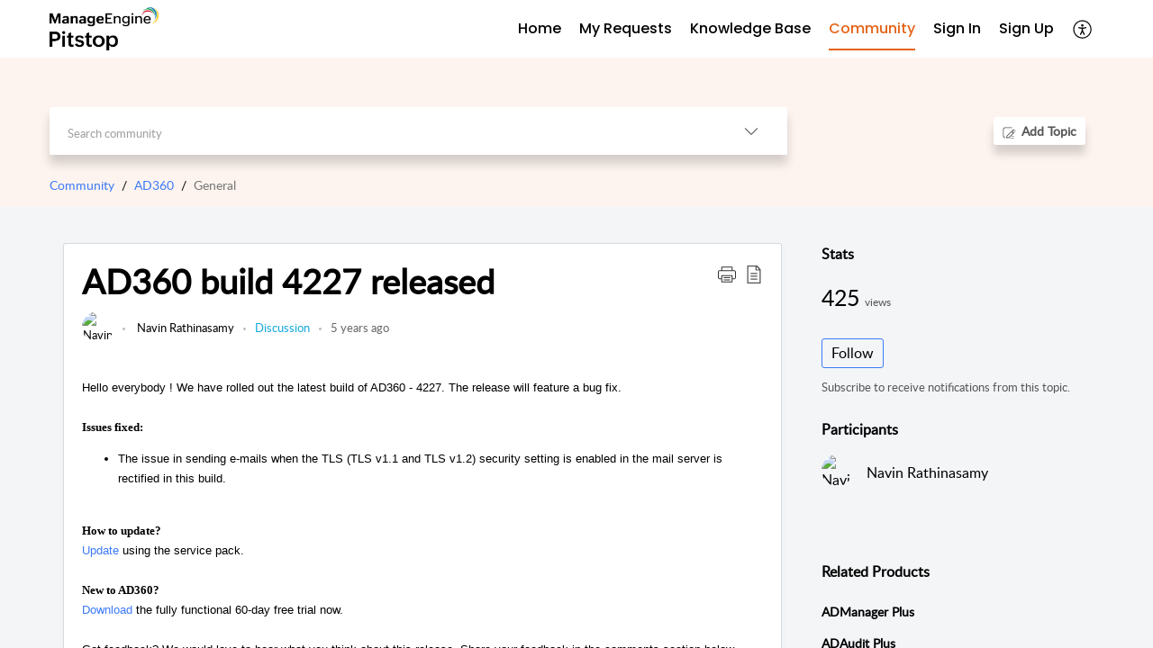

--- FILE ---
content_type: text/html;charset=UTF-8
request_url: https://pitstop.manageengine.com/portal/en/community/topic/ad360-build-4227-released
body_size: 14202
content:

<!DOCTYPE html>
<html id="portal_html" lang=en><head>                  
<meta http-equiv="X-UA-Compatible" content="IE=edge" /><meta name="viewport" content="width=device-width, initial-scale=1" /><meta http-equiv="Cache-Control" content="no-cache, no-store, must-revalidate" /><meta http-equiv="Pragma" content="no-cache" />
<meta name="google-site-verification" content="z6CbXaOXID3Q4iSAp6Sljj7eHVZnVEqDRaX4vp3pfgY"/>
<title>AD360 build 4227 released</title>
 
<meta  name="description" content="Hello everybody ! We have rolled out the latest build of AD360 - 4227. The release will feature a bug fix. Issues fixed: The issue in sending e-mails when the TLS (TLS v1.1 and TLS v1.2) security setting is enabled in the mail server is rectified in this build. How to update? Update using the service pack. New to AD360? Download the fully functional 60-day free trial now.  Got feedback? We would love to hear what you think about this release. Share your feedback in the comments section below.  Regards,"/>
<meta  name="keywords" content="AD360 Build 4227 Released | ManageEngine | Community And Support | Community | AD360 | General"/>
<meta  name="twitter:card" content="summary"/>
 
<link rel="canonical" href="https://pitstop.manageengine.com/portal/en/community/topic/ad360-build-4227-released"/> 
<meta property="og:title" content="AD360 build 4227 released" />
<meta property="og:site_name" content="ManageEngine | Community and Support" />
<meta property="og:description" content="Hello everybody ! We have rolled out the latest build of AD360 - 4227. The release will feature a bug fix. Issues fixed: The issue in sending e-mails when the TLS (TLS v1.1 and TLS v1.2) security setting is enabled in the mail server is rectified in this build. How to update? Update using the service pack. New to AD360? Download the fully functional 60-day free trial now.  Got feedback? We would love to hear what you think about this release. Share your feedback in the comments section below.  Regards," />
<meta property="og:type" content="article" />
<meta property="og:locale" content="en" />
<meta property="og:url" content="https://pitstop.manageengine.com/portal/en/community/topic/ad360-build-4227-released" />
 
 
<link rel="preconnect" href="//static.zohocdn.com"><script nonce="60270627d303fd5e8d0a3ce04a6a9cfe">var PortalInfo = JSON.parse("{\x22csp\x22:{\x22scriptSrcNonce\x22:\x2260270627d303fd5e8d0a3ce04a6a9cfe\x22},\x22agentsLoginPageURL\x22:\x22\x22,\x22isJWTEnabled\x22:false,\x22endUsersLoginPageURL\x22:\x22\x22,\x22profileStatus\x22:null,\x22i18NLangFile\x22:\x22en_US\x22,\x22isHCDomainForInlineImageEnabled\x22:false,\x22isNewCaptchaEnabled\x22:true,\x22nimbusEditorUrl\x22:\x22static.zohocdn.com\/zoho\-desk\-editor\x22,\x22isSEOClientRenderingEnabled\x22:false,\x22isEmbedChatButtonEnabled\x22:true,\x22agentSigninIframeURL\x22:\x22https:\/\/desk.zoho.in\/support\/manageengine\/ShowHomePage.do\x22,\x22isTicketExportEnabled\x22:true,\x22isRemoteAuthEnabled\x22:false,\x22isAttachmentFileTypeRestrictionEnabled\x22:true,\x22isTicketsViewCountEnabled\x22:false,\x22isCDNCustomScriptEnabled\x22:false,\x22helpCenterInfo\x22:{\x22tabs\x22:[{\x22isDefault\x22:true,\x22displayName\x22:\x22Home\x22,\x22name\x22:\x22Home\x22,\x22isVisible\x22:true},{\x22isDefault\x22:false,\x22displayName\x22:\x22My Requests\x22,\x22name\x22:\x22Cases\x22,\x22isVisible\x22:true},{\x22isDefault\x22:false,\x22displayName\x22:\x22HelpCenter\x22,\x22name\x22:\x22Solutions\x22,\x22isVisible\x22:true},{\x22isDefault\x22:false,\x22displayName\x22:\x22Community\x22,\x22name\x22:\x22Community\x22,\x22isVisible\x22:true},{\x22isDefault\x22:false,\x22displayName\x22:\x22SubmitRequest\x22,\x22name\x22:\x22SubmitRequest\x22,\x22isVisible\x22:true}],\x22logoLinkBackUrl\x22:null,\x22departmentIds\x22:[\x22220798000002638410\x22,\x22220798001734831369\x22,\x22220798001429547613\x22,\x22220798002324370855\x22,\x22220798003785070775\x22,\x22220798000242760860\x22,\x22220798000603777424\x22,\x22220798003684325949\x22,\x22220798000003084233\x22,\x22220798000920387199\x22,\x22220798001813716031\x22,\x22220798000206696044\x22,\x22220798003069523086\x22,\x22220798004214609996\x22,\x22220798000242751498\x22,\x22220798003379068312\x22,\x22220798000279604690\x22,\x22220798003442107603\x22,\x22220798000897402368\x22,\x22220798001720051255\x22,\x22220798000250092688\x22,\x22220798000133607043\x22,\x22220798000435464453\x22,\x22220798000768600129\x22,\x22220798000768560327\x22,\x22220798000119662363\x22,\x22220798002314296233\x22,\x22220798004296517907\x22,\x22220798000118385037\x22,\x22220798000978342095\x22,\x22220798000110896152\x22,\x22220798001032365956\x22,\x22220798001649979732\x22,\x22220798004344279981\x22,\x22220798002956066413\x22,\x22220798000002854005\x22,\x22220798000438452477\x22,\x22220798000002638073\x22,\x22220798000973293086\x22,\x22220798001842268115\x22,\x22220798003031479030\x22,\x22220798000956927005\x22,\x22220798002308025109\x22,\x22220798000440277615\x22,\x22220798003785108106\x22,\x22220798000003061118\x22,\x22220798000242746023\x22,\x22220798000447229044\x22,\x22220798003673847505\x22,\x22220798000000476911\x22,\x22220798003607791469\x22,\x22220798000033024467\x22,\x22220798000117204060\x22,\x22220798000564133243\x22,\x22220798003477413029\x22,\x22220798000007179211\x22,\x22220798001068304008\x22,\x22220798000001511031\x22,\x22220798000000743413\x22,\x22220798004161414007\x22,\x22220798004231622030\x22,\x22220798002675239113\x22,\x22220798003050496043\x22,\x22220798002589986347\x22,\x22220798000242077147\x22,\x22220798000000704250\x22,\x22220798000028116376\x22,\x22220798000697449058\x22,\x22220798000243309645\x22,\x22220798003379211493\x22,\x22220798003617439319\x22,\x22220798004296482527\x22,\x22220798000002613793\x22,\x22220798000065303524\x22,\x22220798000242748275\x22,\x22220798000000703951\x22,\x22220798000103351847\x22,\x22220798003572624237\x22,\x22220798000242765034\x22,\x22220798000025358045\x22,\x22220798000242754665\x22,\x22220798001032494416\x22,\x22220798000066755041\x22,\x22220798000000009064\x22,\x22220798001092464587\x22,\x22220798002294341295\x22,\x22220798002737510331\x22,\x22220798003442759200\x22],\x22locale\x22:\x22en\x22,\x22isOIDCEnabled\x22:false,\x22orgId\x22:\x2260041003426\x22,\x22CustomizationDetails\x22:{\x22footerHtml\x22:\x22\/portal\/hccustomize\/edbsna95c6ef1566f8b53ffaeb6c7384a52afb590caacbcfece331bbb3fbe8976092cfab1369455def8624c89e33e45f936fd\/footer.html\x22,\x22headerHtml\x22:\x22\/portal\/hccustomize\/edbsna95c6ef1566f8b53ffaeb6c7384a52afb590caacbcfece331bbb3fbe8976092cfab1369455def8624c89e33e45f936fd\/header.html\x22,\x22css\x22:\x22\/portal\/hccustomize\/edbsna95c6ef1566f8b53ffaeb6c7384a52afb590caacbcfece331bbb3fbe8976092cfab1369455def8624c89e33e45f936fd\/stylesheet.css\x22,\x22customThemeId\x22:\x22220798004381463662\x22,\x22color\x22:{\x22menuBar\x22:{\x22border\x22:{\x22hex\x22:\x22#e46317\x22,\x22opacity\x22:null},\x22normalMenu\x22:{\x22hex\x22:\x22#000000\x22,\x22opacity\x22:null},\x22selectedMenu\x22:{\x22hex\x22:\x22#e46317\x22,\x22opacity\x22:null},\x22hoverMenuText\x22:null,\x22selectedMenuText\x22:null,\x22hoverMenu\x22:{\x22hex\x22:\x22#e46317\x22,\x22opacity\x22:null},\x22normalMenuText\x22:null},\x22buttons\x22:{\x22secondary\x22:{\x22hex\x22:\x22#ffffff\x22,\x22opacity\x22:null},\x22primaryText\x22:{\x22hex\x22:\x22#ffffff\x22,\x22opacity\x22:null},\x22primary\x22:{\x22hex\x22:\x22#3e7af7\x22,\x22opacity\x22:null},\x22secondaryText\x22:{\x22hex\x22:\x22#3e7af7\x22,\x22opacity\x22:null}},\x22tab\x22:null,\x22footer\x22:{\x22background\x22:{\x22hex\x22:\x22#ffffff\x22,\x22opacity\x22:null},\x22link\x22:{\x22hex\x22:\x22#afafaf\x22,\x22opacity\x22:null},\x22text\x22:{\x22hex\x22:\x22#afafaf\x22,\x22opacity\x22:null},\x22linkHover\x22:{\x22hex\x22:\x22#3e7af7\x22,\x22opacity\x22:null}},\x22breadCrumb\x22:{\x22background\x22:null,\x22text\x22:{\x22hex\x22:\x22#777\x22,\x22opacity\x22:null},\x22hoverText\x22:{\x22hex\x22:\x22#000\x22,\x22opacity\x22:null}},\x22link\x22:{\x22normalText\x22:{\x22hex\x22:\x22#000000\x22,\x22opacity\x22:null},\x22selectedText\x22:{\x22hex\x22:\x22#3e7af7\x22,\x22opacity\x22:null},\x22primaryText\x22:null,\x22primaryHoverText\x22:null,\x22primarySelectedText\x22:null,\x22hoverText\x22:{\x22hex\x22:\x22#3e7af7\x22,\x22opacity\x22:null},\x22secondaryText\x22:null,\x22secondaryHoverText\x22:null},\x22header\x22:{\x22background\x22:{\x22image\x22:null,\x22color\x22:{\x22hex\x22:\x22#fff\x22,\x22opacity\x22:null},\x22endColor\x22:null,\x22enabled\x22:[\x22color\x22],\x22startColor\x22:null},\x22backgroundImage\x22:null,\x22text\x22:{\x22hex\x22:\x22#ffffff\x22,\x22opacity\x22:null},\x22backgroundEnd\x22:null,\x22textHover\x22:null,\x22backgroundStart\x22:null},\x22body\x22:{\x22middleContainer\x22:null,\x22background\x22:{\x22hex\x22:\x22#f3f5f7\x22,\x22opacity\x22:null}}},\x22themeVersionID\x22:\x22v1176907271786\x22,\x22name\x22:\x22Classic\x22,\x22font\x22:null},\x22isMultiLayoutEnabled\x22:true,\x22isZohoOneEnabled\x22:false,\x22portalName\x22:\x22manageengine\x22,\x22baseDomain\x22:\x22https:\/\/desk.zoho.in\x22,\x22portalId\x22:\x22edbsna95c6ef1566f8b53ffaeb6c7384a52af92607c6a1997ee6fc0eff31fd196fd7e\x22,\x22KB\x22:{\x22comments\x22:{\x22uuid\x22:\x2204bd5201\-54d3\-4dc4\-9313\-6b035cbef660\x22}},\x22id\x22:\x22220798000227363001\x22,\x22isSMSAuthEnabled\x22:false,\x22preferences\x22:{\x22isKBWatchListEnabled\x22:true,\x22isAccountTicketViewable\x22:true,\x22isArticleUpdatedTimeVisible\x22:true,\x22isMultiLayoutGridViewEnabled\x22:true,\x22articleFeedbackFormOnDislike\x22:\x22show\x22,\x22isSEONoIndexNoFollowSetAcrossAllPages\x22:false,\x22isSignUpFormCustomized\x22:false,\x22tocPosition\x22:\x22top\x22,\x22showFeedbackFormOnDislike\x22:true,\x22isTicketViewsEnabled\x22:true,\x22isCustomStatusFilterEnabled\x22:false,\x22isArticleAuthorInfoVisible\x22:true,\x22isSelfSignUp\x22:true,\x22isImageWaitEnabled\x22:true,\x22isKBEndUsersCommentEnabled\x22:true,\x22isCommunityEnabled\x22:true,\x22isKBModerationEnabled\x22:true,\x22isTocEnabled\x22:true,\x22isClientDebuggingEnabled\x22:false,\x22isPayloadEncryptionEnabled\x22:false,\x22guestUserAccessRestriction\x22:{\x22submitTicket\x22:true},\x22signupFormLayout\x22:\x22STATIC_FORM\x22,\x22isUserDeletionEnabled\x22:true,\x22isSEOSetAcrossAllPages\x22:true,\x22isHelpCenterPublic\x22:true,\x22searchScope\x22:\x22category\x22,\x22isKBCommentAttachmentsEnabled\x22:true,\x22isCommunityAtMentionEnabled\x22:true,\x22imageWaitingTime\x22:\x221000\x22,\x22isMultilingualEnabled\x22:true,\x22communityLandingPage\x22:\x22allcategory\x22,\x22isKBEnabled\x22:true,\x22isSecondaryContactsEnabled\x22:true,\x22isKBCommentsRecycleBinEnabled\x22:true,\x22isOnHoldEnabled\x22:true,\x22isContactAccountMultiMappingEnabled\x22:false,\x22isOTPBasedAuthenticationEnabled\x22:false,\x22isGamificationEnabled\x22:true,\x22isTagsEnabled\x22:true},\x22activeLocales\x22:[{\x22i18nLocaleName\x22:\x22English\x22,\x22name\x22:\x22ManageEngine | Community and Support\x22,\x22locale\x22:\x22en\x22,\x22type\x22:\x22DEFAULT\x22,\x22status\x22:\x22ACCESIBLE_IN_HELPCENTER\x22},{\x22i18nLocaleName\x22:\x22Español (España)\x22,\x22name\x22:\x22ManageEngine | Community and Support\x22,\x22locale\x22:\x22es\x22,\x22type\x22:\x22OTHER\x22,\x22status\x22:\x22ACCESIBLE_IN_HELPCENTER\x22}],\x22url\x22:\x22https:\/\/pitstop.manageengine.com\/portal\/\x22,\x22logoUrl\x22:\x22https:\/\/pitstop.manageengine.com\/portal\/api\/publicImages\/220798004139074347?portalId=edbsna95c6ef1566f8b53ffaeb6c7384a52af92607c6a1997ee6fc0eff31fd196fd7e\x22,\x22accountId\x22:\x2250027391066\x22,\x22locales\x22:[{\x22localeCode\x22:\x22en\x22,\x22name\x22:\x22English (United States)\x22},{\x22localeCode\x22:\x22es\x22,\x22name\x22:\x22Spanish (Spain)\x22}],\x22isDefault\x22:true,\x22name\x22:\x22ManageEngine | Community and Support\x22,\x22favIconUrl\x22:\x22https:\/\/pitstop.manageengine.com\/portal\/api\/publicImages\/220798004139074355?portalId=edbsna95c6ef1566f8b53ffaeb6c7384a52af92607c6a1997ee6fc0eff31fd196fd7e\x22,\x22primaryLocale\x22:\x22en\x22},\x22hcUsersSignInIframeURL\x22:\x22https:\/\/pitstop.manageengine.com\/accounts\/signin?_sh=false\x26client_portal=true\x26servicename=ZohoSupport\x22,\x22showAgentLoginInHC\x22:false,\x22zAppsFrameUrl\x22:\x22{{uuId}}.zappsusercontent.in\x22,\x22isCPSamlEnabled\x22:false,\x22zuid\x22:\x22\x22,\x22customScript\x22:null,\x22iamDomainOfHC\x22:\x22https:\/\/pitstop.manageengine.com\x22,\x22gtmId\x22:\x22GTM\-PB4VZS9\x22,\x22attachmentControl\x22:{\x22type\x22:\x22FULL_PERMISSION\x22},\x22cssforMobileOTP\x22:\x22\/portal\/css\/hc_new_signin.css\x22,\x22csrf_token\x22:\x221961ee51\-16fe\-4634\-9ae5\-9a3c01ea3fe2\x22,\x22nimbusThemeUrl\x22:\x22static.zohocdn.com\/helpcenter\/classic\x22,\x22sandboxDomain\x22:\x22deskportal.zoho.in\x22,\x22isTicketIdRedirectionEnabled\x22:true,\x22hcUsersSignUpRegisterScriptURL\x22:\x22\x22,\x22isSigninUsingZohoEnabled\x22:false,\x22pageSenseTrackingScript\x22:null,\x22isBotRequest\x22:true,\x22isGoalAnalyticsEnabled\x22:false,\x22moduleInfoMap\x22:{\x22Products\x22:{\x22changed_module_sanitized\x22:\x22products\x22,\x22changed_i18n_module\x22:\x22Products\x22,\x22changed_module\x22:\x22Products\x22,\x22changed_module_apikey\x22:\x22products\x22,\x22changed_i18n_plural_module\x22:\x22Products\x22,\x22changed_sing_module\x22:\x22Product\x22,\x22changed_plural_module\x22:\x22Products\x22,\x22changed_i18n_sing_module\x22:\x22Product\x22},\x22Contacts\x22:{\x22changed_module_sanitized\x22:\x22contacts\x22,\x22changed_i18n_module\x22:\x22Contacts\x22,\x22changed_module\x22:\x22Contacts\x22,\x22changed_module_apikey\x22:\x22contacts\x22,\x22changed_i18n_plural_module\x22:\x22Contacts\x22,\x22changed_sing_module\x22:\x22Contact\x22,\x22changed_plural_module\x22:\x22Contacts\x22,\x22changed_i18n_sing_module\x22:\x22Contact\x22},\x22Solutions\x22:{\x22changed_module_sanitized\x22:\x22knowledge\-base\x22,\x22changed_i18n_module\x22:\x22Knowledge Base\x22,\x22changed_module\x22:\x22Knowledge Base\x22,\x22changed_module_apikey\x22:\x22kbCategory\x22,\x22changed_i18n_plural_module\x22:\x22Solutions\x22,\x22changed_sing_module\x22:\x22Solution\x22,\x22changed_plural_module\x22:\x22Solutions\x22,\x22changed_i18n_sing_module\x22:\x22Solution\x22},\x22Customers\x22:{\x22changed_module_sanitized\x22:\x22customers\x22,\x22changed_i18n_module\x22:\x22Customers\x22,\x22changed_module\x22:\x22Customers\x22,\x22changed_module_apikey\x22:\x22customers\x22,\x22changed_i18n_plural_module\x22:\x22Customers\x22,\x22changed_sing_module\x22:\x22Customer\x22,\x22changed_plural_module\x22:\x22Customers\x22,\x22changed_i18n_sing_module\x22:\x22Customer\x22},\x22Cases\x22:{\x22changed_module_sanitized\x22:\x22tickets\x22,\x22changed_i18n_module\x22:\x22Tickets\x22,\x22changed_module\x22:\x22Tickets\x22,\x22changed_module_apikey\x22:\x22tickets\x22,\x22changed_i18n_plural_module\x22:\x22Tickets\x22,\x22changed_sing_module\x22:\x22Ticket\x22,\x22changed_plural_module\x22:\x22Tickets\x22,\x22changed_i18n_sing_module\x22:\x22Ticket\x22},\x22Accounts\x22:{\x22changed_module_sanitized\x22:\x22accounts\x22,\x22changed_i18n_module\x22:\x22Accounts\x22,\x22changed_module\x22:\x22Accounts\x22,\x22changed_module_apikey\x22:\x22accounts\x22,\x22changed_i18n_plural_module\x22:\x22Accounts\x22,\x22changed_sing_module\x22:\x22Account\x22,\x22changed_plural_module\x22:\x22Accounts\x22,\x22changed_i18n_sing_module\x22:\x22Account\x22},\x22Community\x22:{\x22changed_module_sanitized\x22:\x22community\x22,\x22changed_i18n_module\x22:\x22Community\x22,\x22changed_module\x22:\x22Community\x22,\x22changed_module_apikey\x22:\x22community\x22,\x22changed_i18n_plural_module\x22:\x22Community\x22,\x22changed_sing_module\x22:\x22Community\x22,\x22changed_plural_module\x22:\x22Community\x22,\x22changed_i18n_sing_module\x22:\x22Community\x22}},\x22helpCentreIamDomain\x22:\x22https:\/\/accounts.zohoportal.in\x22,\x22hcUsersForgotPwdIframeURL\x22:\x22https:\/\/pitstop.manageengine.com\/accounts\/password\/forgot?_sh=false\x26_embed=true\x26client_portal=true\x26servicename=ZohoSupport\x26_hn=true\x22,\x22isNewAPIForKB\x22:true,\x22isCustomerHappinessEnabled\x22:true,\x22editorVersion\x22:\x225.3.9\x22,\x22agentForgotPwdURL\x22:\x22https:\/\/accounts.zoho.in\/password?servicename=ZohoSupport\x26serviceurl=%2Fsupport%2Fmanageengine\x26service_language=en\x22,\x22editorUrl\x22:\x22https:\/\/static.zohocdn.com\/zoho\-desk\-editor\/EV5.3.9\/js\/ZohoDeskEditor.js\x22,\x22serviceName\x22:\x22ZohoSupport\x22,\x22isFolderPermalinkEnabled\x22:false,\x22userId\x22:\x22\x22,\x22accountsUrls\x22:{\x22forgotPasswordIframeUrl\x22:\x22https:\/\/pitstop.manageengine.com\/accounts\/p\/50027391066\/password?servicename=ZohoSupport\x22,\x22logoutUrl\x22:\x22https:\/\/pitstop.manageengine.com\/accounts\/p\/50027391066\/logout?servicename=ZohoSupport\x22,\x22signInIframeUrl\x22:\x22https:\/\/pitstop.manageengine.com\/accounts\/p\/50027391066\/signin?servicename=ZohoSupport\x22,\x22reloginUrl\x22:\x22https:\/\/pitstop.manageengine.com\/accounts\/p\/50027391066\/account\/v1\/relogin?servicename=ZohoSupport\x22},\x22defaultDepId\x22:\x22220798000000009064\x22,\x22isFederatedLoginEnabled\x22:false,\x22isFreePlan\x22:false,\x22agentInterfaceIamDomain\x22:\x22https:\/\/accounts.zoho.in\x22}")

function inIframe(){try{return window.self!==window.top}catch(n){return!0}}var loadingInIframe=inIframe()
try{if(loadingInIframe){var parentWindow=window.parent||{},portalPortalInfo=parentWindow.PortalInfo||{},parentHelpcenterInfo=portalPortalInfo.helpCenterInfo||{},parentPortalUrl=parentHelpcenterInfo.url,helpCenterInfo=PortalInfo.helpCenterInfo||{}
if(helpCenterInfo.url==parentPortalUrl){var hcCustomizationTemp=void 0===parentWindow.hcCustomization?!1:parentWindow.hcCustomization
!hcCustomizationTemp&&window.parent.location.reload()}}}catch(e){console.log("Couldn't access parent page")};
var deploymentType = "IN";
var isPortalMarketPlaceEnabled = "false";
var cdnDomain = {
portalJs : "//static.zohocdn.com\/helpcenter\/classic/",
portalCss : "//static.zohocdn.com\/helpcenter\/classic/",
portalImages : "//static.zohocdn.com\/helpcenter\/classic/",
portalFonts : "//static.zohocdn.com\/helpcenter\/classic/"
}
var awsDomain={
portalJs : "//static.zohocdn.com\/helpcenter\/classic/",
portalCss : "//static.zohocdn.com\/helpcenter\/classic/",
portalImages : "//static.zohocdn.com\/helpcenter\/classic/",
portalFonts : "//static.zohocdn.com\/helpcenter\/classic/"
}
PortalInfo [ "nimbusCDNFingerprints" ] = {"header.js":"header.e832cdd77a812db917ae_.js","customScript.js":"customScript.d5a871ba6523b3779511_.js","articleDetail.js":"articleDetail.7d5d896e29e0ac6e331c_.js","articles.js":"articles.999da15b00ccca56d7f9_.js","clonerepo.js":"clonerepo.c3ffb6623bc79276dfc4.js","community.js":"community.e7b74aec90639fae5182_.js","modalwidget.js":"modalwidget.8ee55c92e1de8cb62ffb_.js","editorInit.js":"editorInit.4244bad058bd79231ec9.js","d3.js":"d3.30021d67a0d610173d29.js","react.js":"react.vendor.0a48cd3eb89bbe20219a_.js","widget.js":"widget.a71e355da229d1c4bbc0_.js","mpwidget.js":"mpwidget.304804751e16a0ad52be_.js","article.js":"article.975772e25f323975e6e0_.js","widgets.js":"widgets.a2af2c1fcf7a00de6b90_.js","main.js":"main.7d88c95b90ba60ee589a_.js","topics.js":"topics.81b5b9597807f0ccc6f7_.js","contributors.js":"contributors.d8ad1f17966336ba587b_.js","profile.js":"profile.c5951527b5f01864ecc1_.js","ticket.js":"ticket.ac5fc73c57340098d808_.js","vendor.js":"vendor.72bfdbd689aadd1621a4_.js","mpextensionconfig.js":"mpextensionconfig.7238d8e650525a4bd694_.js","icon.js":"icon.b6a157fa3643a07e91c7_.js","search.js":"search.dc059f1f2bfdc81865af_.js","runtime~main.js":"runtime~main.144861ac96fa8ccca457_.js","runtime~widget.js":"runtime~widget.d3eb412be96a9708bf42_.js","authorizationPage.js":"authorizationPage.b691d2fa5c73d67fc141_.js","module.js":"module.f46f19ed918d1a67725a_.js","articleComment.js":"articleComment.b4ab58bf5731f3d28826_.js","ZohoCharts.min.js":"ZohoCharts.min.89bd345183042d560e39.js","security.min.js":"security.min.96f5b4152fee1f3a3ac2.js","customScriptTn.js":"customScriptTn.3f2b8882088b51cc205f_.js"};
PortalInfo [ "nimbusCDNFingerprintsCSS" ] = {"articleComment.css":"articleComment.b4ab58bf5731f3d28826_.css","community.css":"community.e7b74aec90639fae5182_.css","main.css":"main.7d88c95b90ba60ee589a_.css","zohohckbarticlenotes.css":"zohohckbarticlenotes.8b286cc8a728307ce2d7.css","search.css":"search.dc059f1f2bfdc81865af_.css","modalwidget.css":"modalwidget.8ee55c92e1de8cb62ffb_.css","articles.css":"articles.999da15b00ccca56d7f9_.css","mpwidget.css":"mpwidget.304804751e16a0ad52be_.css","mpextensionconfig.css":"mpextensionconfig.7238d8e650525a4bd694_.css","header.css":"header.e832cdd77a812db917ae_.css","print.css":"print.a2bd8b3813a692be8945.css","module.css":"module.f46f19ed918d1a67725a_.css","widgets.css":"widgets.a2af2c1fcf7a00de6b90_.css","articleDetail.css":"articleDetail.7d5d896e29e0ac6e331c_.css","article.css":"article.975772e25f323975e6e0_.css","authorizationPage.css":"authorizationPage.b691d2fa5c73d67fc141_.css","topics.css":"topics.81b5b9597807f0ccc6f7_.css","showoriginal.css":"showoriginal.90dc7f13f3ad5280cd0b.css","profile.css":"profile.c5951527b5f01864ecc1_.css","ticket.css":"ticket.ac5fc73c57340098d808_.css","kbeditorinner.css":"kbeditorinner.b049dd8bdf7d9fa2196b.css","hc_authentication.css":"hc_authentication.0079561f1ea082012434.css","contributors.css":"contributors.d8ad1f17966336ba587b_.css"} || {};
Object.assign ( PortalInfo [ "nimbusCDNFingerprints" ] || {}, {"header.js":"header.e832cdd77a812db917ae_.js","customScript.js":"customScript.d5a871ba6523b3779511_.js","articleDetail.js":"articleDetail.7d5d896e29e0ac6e331c_.js","articles.js":"articles.999da15b00ccca56d7f9_.js","clonerepo.js":"clonerepo.c3ffb6623bc79276dfc4.js","community.js":"community.e7b74aec90639fae5182_.js","modalwidget.js":"modalwidget.8ee55c92e1de8cb62ffb_.js","editorInit.js":"editorInit.4244bad058bd79231ec9.js","d3.js":"d3.30021d67a0d610173d29.js","react.js":"react.vendor.0a48cd3eb89bbe20219a_.js","widget.js":"widget.a71e355da229d1c4bbc0_.js","mpwidget.js":"mpwidget.304804751e16a0ad52be_.js","article.js":"article.975772e25f323975e6e0_.js","widgets.js":"widgets.a2af2c1fcf7a00de6b90_.js","main.js":"main.7d88c95b90ba60ee589a_.js","topics.js":"topics.81b5b9597807f0ccc6f7_.js","contributors.js":"contributors.d8ad1f17966336ba587b_.js","profile.js":"profile.c5951527b5f01864ecc1_.js","ticket.js":"ticket.ac5fc73c57340098d808_.js","vendor.js":"vendor.72bfdbd689aadd1621a4_.js","mpextensionconfig.js":"mpextensionconfig.7238d8e650525a4bd694_.js","icon.js":"icon.b6a157fa3643a07e91c7_.js","search.js":"search.dc059f1f2bfdc81865af_.js","runtime~main.js":"runtime~main.144861ac96fa8ccca457_.js","runtime~widget.js":"runtime~widget.d3eb412be96a9708bf42_.js","authorizationPage.js":"authorizationPage.b691d2fa5c73d67fc141_.js","module.js":"module.f46f19ed918d1a67725a_.js","articleComment.js":"articleComment.b4ab58bf5731f3d28826_.js","ZohoCharts.min.js":"ZohoCharts.min.89bd345183042d560e39.js","security.min.js":"security.min.96f5b4152fee1f3a3ac2.js","customScriptTn.js":"customScriptTn.3f2b8882088b51cc205f_.js"} );
window.isAWSEnabled = false;
/* 			window.addCDNExpireCookie=function(){if("undefined"==typeof navigator||navigator.onLine){var n=new Date,t=new Date(n);t.setDate(n.getDate()+1),document.cookie="aws_cdn_failed=1;expires="+t.toGMTString()}},
window.isAWSCDNUrl=function(n,t){var i=window.awsDomain[t];return!(!i||-1===n.indexOf(i))},
window.onNotifyError=function(n,t){if(isAWSCDNUrl(n,t)){addCDNExpireCookie();location.reload(!0)}},
window.isAWSCDNFailed=function(){var n=document.cookie.match("aws_cdn_failed=(.*?)(;|$)");return!!n&&"1"===unescape(n[1])},
*/			window.getStaticDomain=function(){var n=cdnDomain;return window.staticDomain?Object.assign?Object.assign({},window.staticDomain,n):Object.keys(n).reduce(function(t,i){return t[i]=n[i],t},window.staticDomain):n},
window.makeRequest=function(n,t){return new Promise(function(i,e){var o=new XMLHttpRequest;o.open(n,t),o.onload=function(){this.status>=200&&this.status<300?i(o.response):e({status:this.status,statusText:o.statusText})},o.send()})},
window.staticDomain=getStaticDomain();

if(!window.Promise){var setTimeoutFunc=setTimeout;function noop(){}function bind(e,n){return function(){e.apply(n,arguments)}}function handle(e,n){for(;3===e._state;)e=e._value;0!==e._state?(e._handled=!0,Promise._immediateFn(function(){var t=1===e._state?n.onFulfilled:n.onRejected;if(null!==t){var o;try{o=t(e._value)}catch(e){return void reject(n.promise,e)}resolve(n.promise,o)}else(1===e._state?resolve:reject)(n.promise,e._value)})):e._deferreds.push(n)}function resolve(e,n){try{if(n===e)throw new TypeError("A promise cannot be resolved with itself.");if(n&&("object"==typeof n||"function"==typeof n)){var t=n.then;if(n instanceof Promise)return e._state=3,e._value=n,void finale(e);if("function"==typeof t)return void doResolve(bind(t,n),e)}e._state=1,e._value=n,finale(e)}catch(n){reject(e,n)}}function reject(e,n){e._state=2,e._value=n,finale(e)}function finale(e){2===e._state&&0===e._deferreds.length&&Promise._immediateFn(function(){e._handled||Promise._unhandledRejectionFn(e._value)});for(var n=0,t=e._deferreds.length;n<t;n++)handle(e,e._deferreds[n]);e._deferreds=null}function Handler(e,n,t){this.onFulfilled="function"==typeof e?e:null,this.onRejected="function"==typeof n?n:null,this.promise=t}function doResolve(e,n){var t=!1;try{e(function(e){t||(t=!0,resolve(n,e))},function(e){t||(t=!0,reject(n,e))})}catch(e){if(t)return;t=!0,reject(n,e)}}window.Promise=function e(n){if(!(this instanceof e))throw new TypeError("Promises must be constructed via new");if("function"!=typeof n)throw new TypeError("not a function");this._state=0,this._handled=!1,this._value=void 0,this._deferreds=[],doResolve(n,this)};var _proto=Promise.prototype;_proto.catch=function(e){return this.then(null,e)},_proto.then=function(e,n){var t=new this.constructor(noop);return handle(this,new Handler(e,n,t)),t},Promise.all=function(e){return new Promise(function(n,t){if(!e||void 0===e.length)throw new TypeError("Promise.all accepts an array");var o=Array.prototype.slice.call(e);if(0===o.length)return n([]);var r=o.length;function i(e,s){try{if(s&&("object"==typeof s||"function"==typeof s)){var c=s.then;if("function"==typeof c)return void c.call(s,function(n){i(e,n)},t)}o[e]=s,0==--r&&n(o)}catch(e){t(e)}}for(var s=0;s<o.length;s++)i(s,o[s])})},Promise.resolve=function(e){return e&&"object"==typeof e&&e.constructor===Promise?e:new Promise(function(n){n(e)})},Promise.reject=function(e){return new Promise(function(n,t){t(e)})},Promise.race=function(e){return new Promise(function(n,t){for(var o=0,r=e.length;o<r;o++)e[o].then(n,t)})},Promise._immediateFn="function"==typeof setImmediate&&function(e){setImmediate(e)}||function(e){setTimeoutFunc(e,0)},Promise._unhandledRejectionFn=function(e){"undefined"!=typeof console&&console&&console.warn("Possible Unhandled Promise Rejection:",e)}}
var headerHtmlPromise, footerHtmlPromise;
var customizationObj= PortalInfo.helpCenterInfo.CustomizationDetails || {};
if(customizationObj.headerHtml){
headerHtmlPromise= makeRequest('GET',customizationObj.headerHtml)//No I18N
}
if(customizationObj.footerHtml){
footerHtmlPromise= makeRequest('GET',customizationObj.footerHtml)//No I18N
}</script><link href="https://pitstop.manageengine.com/portal/api/publicImages/220798004139074355?portalId=edbsna95c6ef1566f8b53ffaeb6c7384a52af92607c6a1997ee6fc0eff31fd196fd7e" TYPE='IMAGE/X-ICON' REL='SHORTCUT ICON'/>
<link rel="stylesheet" type="text/css" integrity="sha384-u+q4+547hkg5czNEgvd3iCgjzyc30tuKyp/iUCcn22C99+A3ymFJp51DX3dRRboo" crossorigin="anonymous" href="//static.zohocdn.com/helpcenter/classic/css/main.7d88c95b90ba60ee589a_.css"></link>
<style id="customCss"></style>

<link id="customStyleSheet" href="/portal/hccustomize/edbsna95c6ef1566f8b53ffaeb6c7384a52afb590caacbcfece331bbb3fbe8976092cfab1369455def8624c89e33e45f936fd/stylesheet.css" rel="stylesheet" type="text/css" />
<script type="text/javascript" nonce="60270627d303fd5e8d0a3ce04a6a9cfe" integrity="sha384-Q7/Yr/2TO46oYNB3uQ4uE/TYh2fMoAH/aGCKNIqIGCptCr54FIJ0rBi1MCk83Ozp" crossorigin="anonymous"  src="//static.zohocdn.com/helpcenter/classic/js/react.vendor.0a48cd3eb89bbe20219a_.js"></script>
<script type="text/javascript" nonce="60270627d303fd5e8d0a3ce04a6a9cfe" integrity="sha384-xdVuD/SSHyC04EfOfHUTp93zV5EyKRx0aZ7VdkwwDod8veD+NUEP2Z2q/uDq6bIB" crossorigin="anonymous" src="//static.zohocdn.com/helpcenter/classic/js/vendor.72bfdbd689aadd1621a4_.js"></script>
<script type="text/javascript" nonce="60270627d303fd5e8d0a3ce04a6a9cfe" integrity="sha384-sSvsqt619NpzszZDoUlFbovvQ7+wDqHfVSmRcpZoUIBwjSaoCx0ERKP/smkp5BjN" crossorigin="anonymous" src="//static.zohocdn.com/helpcenter/classic/js/main.7d88c95b90ba60ee589a_.js"></script>
<script type="text/javascript" nonce="60270627d303fd5e8d0a3ce04a6a9cfe" integrity="sha384-MFXrFmpEuyEEkcmJHmk5f6rewulJZaYcCdWc+Ss+zcTqaHELaAZtuaL3Esh0HXmd" crossorigin="anonymous" src="//static.zohocdn.com/helpcenter/classic/js/runtime~main.144861ac96fa8ccca457_.js"></script>
<script type="text/javascript" nonce="60270627d303fd5e8d0a3ce04a6a9cfe" integrity="sha384-MnN1dnevxa9vGxqt1VeJvVNS9eaxKaZgGDXmcsiI2tF8dkojvnS5eSOKRbsEbt+m" crossorigin="anonymous" src="//static.zohocdn.com/helpcenter/classic/i18n/en_US.f5670bb1c31d4427c65c.js"></script></head><body class="body"><div id="container"/>
<h1>AD360 build 4227 released</h1>

<div id="seoBodyContent"><div><div><h1>AD360 build 4227 released</h1></div>
<div><span><div style="font-size: 13px; font-family: Arial, Helvetica, Verdana, sans-serif"><span><span><div><br/></div>Hello everybody ! We have rolled out the latest build of AD360 - 4227. The release will feature a bug fix.</span> </span><br/><div style="font-size: 10pt; font-family: Verdana, Arial, Helvetica, sans-serif"><div><br/></div><div><b><span><span style="font-family: Verdana">Issues fixed:</span></span></b><br/></div><ul><li><span><span>The issue in sending e-mails when the TLS (TLS v1.1 and TLS v1.2) security setting is enabled in the mail server is rectified in this build.</span></span><br/></li></ul><div><br/></div><div><b><span><span style="font-family: Verdana">How to update?</span></span></b><br/></div><div><a target="_blank" href="https://www.manageengine.com/active-directory-360/service-pack.html" rel="noopener noreferrer"><span><span>Update</span></span></a><span><span> using the service pack.</span></span><br/></div><div><br/></div><div><b><span><span style="font-family: Verdana">New to AD360?</span></span></b><br/></div><div><a target="_blank" href="https://www.manageengine.com/active-directory-360/download.html" rel="noopener noreferrer"><span><span>Download</span></span></a><span><span> the fully functional 60-day free trial now.&nbsp;</span></span><br/></div><div><br/></div><div><span><span>Got feedback? We would love to hear what you think about this release. Share your feedback in the comments section below.&nbsp;</span></span><br/></div><div><br/></div><div><span><span>Regards,</span></span><br/></div><div><span><span>AD360 Team</span></span><br/></div><div><span><span>Toll Free: +1-888-720-9500</span></span><br/></div><div><span><span>Direct: +1-408-916-9890</span></span><br/></div><div><a target="_blank" href="mailto:ad360-support@manageengine.com" rel="noopener noreferrer"><span><span></span></span></a><a href="mailto:ad360-support@manageengine.com" target="_blank" rel="noopener noreferrer">ad360-support@manageengine.com</a><br/></div></div><div><br/></div></div></span><div>
</div>
<ul></ul>
<div><div><span><div class="adGroup_desktop_widget"><div class="adssp_desktop_banner ad-group-banners"><div class="headerslider carousel slide"><div class="carousel-inner"><div class="item active">
                    <div class="banner-wrap">
                        <div class="banner-img">
                            <a href="https://www.manageengine.com/products/self-service-password/?community-rhs" target="_blank" rel="noopener noreferrer">
                                <img style="max-width: 100%" src="https://desk.zoho.in/galleryDocuments/edbsn46de76a4b331133b06656ed0e1aed2b533fcee834d968c2a3d7f870f0022de77fbe17a003c3c0be6179cee2fd576a73339241545d77d2b1627ed278d5e5e2bde?inline=true" class="img-responsive" alt="Ticket Banner"/>
                            </a>
                        </div>
                    </div>
                </div><div class="item active">
                    <div class="banner-wrap">
                        <div class="banner-img">
                            <a href="https://www.manageengine.com/products/self-service-password/free-online-workshop.html?community-rhs" target="_blank" rel="noopener noreferrer">
                                <img style="max-width: 100%" src="https://desk.zoho.com/galleryDocuments/edbsn66544a1870d57133789016a5a9e1699af7630323a4ab8374633773b84d1e9329786b990177539da3b81f789fa822bdf4?inline=true" class="img-responsive" alt="knowledge Banner"/>
                            </a>
                        </div>
                    </div>
                </div></div></div></div><div class="adap_desktop_banner ad-group-banners">
        <a target="_blank" href="https://www.manageengine.com/products/active-directory-audit/adaudit-plus-product-quiz-login.html?community-rhs" rel="noopener noreferrer">
            <img src="https://desk.zoho.com/DocsDisplay?zgId=4335217&amp;mode=inline&amp;blockId=1cyft7a3b953ca4b3494e8c152a35c47c9451" style="max-width: 100%"/>
        </a>
        <br/>
    </div><div class="admp_desktop_banner ad-group-banners"><div class="headerslider carousel slide"><div class="carousel-inner"><div class="item active">
                    <div class="banner-wrap">
                        <div class="banner-img">
                            <a href="https://www.manageengine.com/products/ad-manager?community-rhs" target="_blank" rel="noopener noreferrer">
                                <img style="max-width: 100%" src="https://desk.zoho.com/galleryDocuments/edbsn6911ed2bfe2208436df31ce524857843a1e0b81ecc6b2d0abbd12855d988ea74b9abfe7a8d083153df48b491e02449fc?inline=true" class="img-responsive" alt="Ticket Banner"/>
                            </a>
                        </div>
                    </div>
                </div><div class="item active">
                    <div class="banner-wrap">
                        <div class="banner-img">
                            <a href="https://www.manageengine.com/products/ad-manager/?community-rhs" target="_blank" rel="noopener noreferrer">
                                <img style="max-width: 100%" src="https://desk.zoho.com/galleryDocuments/edbsn7a4c7e31b0bd4b5dfc6982bd1d26282e382e72b89796e5e0983adb859e4ac3ccc8e27d0b39a6018b208abaf4ecc9ce87?inline=true" class="img-responsive" alt="knowledge Banner"/>
                            </a>
                            <br/>
                        </div>
                    </div>
                </div></div></div></div></div></span><div>
</div>
<ul></ul>
<ul><li><h1>Topic Participants</h1></li>
<li><a href="https://pitstop.manageengine.com/portal/en/community/user/220798000193615430" rel="noopener" target="_blank" ><h2>Navin Rathinasamy</h2></a><div><img src="https://pitstop.manageengine.com/portal/api/user/220798000193615430/photo?portalId=edbsna95c6ef1566f8b53ffaeb6c7384a52af92607c6a1997ee6fc0eff31fd196fd7e" ></img></div></li>
</ul>
<div><div><span><div><a href="https://www.manageengine.com/ems/webinars/endpoint-central-security-webinar.html?utm_source=upodwebinar&amp;utm_medium=adbanner" target="_blank" rel="noopener noreferrer">
        <img style="max-width: 100%" src="https://desk.zoho.com/galleryDocuments/edbsn02305a254df73855cbcf78eb3d7eeafdc9da22ded5fe9adccb9d4054dd4a468f599ebff0e1c6225f54e7c0f42711e409?inline=true">
    </a><br /></div></span><div>
</div>
<ul></ul>
<div><div><span><div class="kb_widgets">
    <div style="padding-bottom: 20px" class="ad_new_to_cta">
        <div class="CustomWidgets__widgetTitle commonStyle__overflowDotted commonStyle__fweight600">
            New to M365 Manager Plus?</div>
        <div>
            <a href="https://www.manageengine.com/microsoft-365-management-reporting/download.html?pitstopkb-rhs" target="_blank" rel="noopener noreferrer">Start your free trial</a>
            <br />
        </div>
    </div>
    <div>
        <div class="CustomWidgets__widgetTitle commonStyle__overflowDotted commonStyle__fweight600">Resources</div>
        <ul class="ad_grp_resource-cont">
            <li class="guides">
                <a href="https://www.manageengine.com/microsoft-365-management-reporting/documents.html?pitstopkb-rhs" target="_blank" rel="noopener noreferrer">Guides</a>
            </li>
            <li class="whatsnew">
                <a href="https://www.manageengine.com/microsoft-365-management-reporting/release-notes.html?pitstopkb-rhs" target="_blank" rel="noopener noreferrer">What&#39;s new</a>
            </li>
            <li class="howto">
                <a href="https://www.manageengine.com/microsoft-365-management-reporting/kb/knowledge-base.html?pitstopkb-rhs" target="_blank" rel="noopener noreferrer">How-tos</a>
            </li>
            <li class="latestbuild">
                <a href="https://www.manageengine.com/microsoft-365-management-reporting/service-pack.html?pitstopkb-rhs" target="_blank" rel="noopener noreferrer">Latest build</a>
            </li>
            <li class="chat">
                <a href="https://salesiq.zohopublic.com/signaturesupport.ls?widgetcode=f37bc76d2d5e40dedeb9a37ce7035e7088cce3ec81868578bd48e7b42a648115f4c94314c67ea4e723f4d63963587e13&amp;pitstopkb-rhs" target="_blank" rel="noopener noreferrer">Live chat</a>
            </li>

            <li class="workshops">
                <a href="https://www.manageengine.com/active-directory-360/active-directory-events.html?pitstopkb-rhs" target="_blank" rel="noopener noreferrer">Workshops</a>
            </li>
            <li class="support">
                <a href="https://www.manageengine.com/microsoft-365-management-reporting/support.html?pitstopkb-rhs" target="_blank" rel="noopener noreferrer">Contact support</a>
            </li>
        </ul>
    </div>
</div>
<div class="community_widgets">
    <div style="padding-bottom: 20px" class="ad_new_to_cta">
        <div class="CustomWidgets__widgetTitle commonStyle__overflowDotted commonStyle__fweight600">
            New to M365 Manager Plus?</div>
        <div>
            <a href="https://www.manageengine.com/microsoft-365-management-reporting/download.html?community-rhs" target="_blank" rel="noopener noreferrer">Start your free trial</a>
            <br />
        </div>
    </div>
    <div>
        <div class="CustomWidgets__widgetTitle commonStyle__overflowDotted commonStyle__fweight600">Resources</div>
        <ul class="ad_grp_resource-cont">
            <li class="guides">
                <a href="https://www.manageengine.com/microsoft-365-management-reporting/documents.html?community-rhs" target="_blank" rel="noopener noreferrer">Guides</a>
            </li>
            <li class="whatsnew">
                <a href="https://www.manageengine.com/microsoft-365-management-reporting/release-notes.html?community-rhs" target="_blank" rel="noopener noreferrer">What&#39;s new</a>
            </li>
            <li class="howto">
                <a href="https://www.manageengine.com/microsoft-365-management-reporting/kb/knowledge-base.html?community-rhs" target="_blank" rel="noopener noreferrer">How-tos</a>
            </li>
            <li class="latestbuild">
                <a href="https://www.manageengine.com/microsoft-365-management-reporting/service-pack.html?community-rhs" target="_blank" rel="noopener noreferrer">Latest build</a>
            </li>
            <li class="chat">
                <a href="https://salesiq.zohopublic.com/signaturesupport.ls?widgetcode=f37bc76d2d5e40dedeb9a37ce7035e7088cce3ec81868578bd48e7b42a648115f4c94314c67ea4e723f4d63963587e13&amp;community-rhs" target="_blank" rel="noopener noreferrer">Live chat</a>
            </li>

            <li class="workshops">
                <a href="https://www.manageengine.com/active-directory-360/active-directory-events.html?community-rhs" target="_blank" rel="noopener noreferrer">Workshops</a>
            </li>
            <li class="support">
                <a href="https://www.manageengine.com/microsoft-365-management-reporting/support.html?community-rhs" target="_blank" rel="noopener noreferrer">Contact support</a>
            </li>
        </ul>
    </div>
</div></span><div>
</div>
<ul></ul>
<div><div><span><div class="kb_widgets">
    <div class="ad_new_to_cta" style="padding-bottom: 20px">
        <div class="CustomWidgets__widgetTitle commonStyle__overflowDotted commonStyle__fweight600">New to RecoveryManager Plus?</div>
        <div>
            <a target="_blank" rel="noopener noreferrer" href="https://www.manageengine.com/ad-recovery-manager/download.html?pitstopkb-rhs">Start your free trial</a>
            <br />
        </div>
    </div>
    <div>
        <div class="CustomWidgets__widgetTitle commonStyle__overflowDotted commonStyle__fweight600">Resources</div>
        <ul class="ad_grp_resource-cont">
            <li class="guides">
                <a target="_blank" rel="noopener noreferrer" href="https://www.manageengine.com/ad-recovery-manager/document.html?pitstopkb-rhs">Guides</a>
            </li>
            <li class="whatsnew">
                <a target="_blank" rel="noopener noreferrer" href="https://www.manageengine.com/ad-recovery-manager/release-notes.html?pitstopkb-rhs">What&#39;s new</a>
            </li>
            <li class="howto">
                <a target="_blank" rel="noopener noreferrer" href="https://www.manageengine.com/ad-recovery-manager/kb/knowledge-base.html?pitstopkb-rhs">How-tos</a>
            </li>
            <li class="latestbuild">
                <a target="_blank" rel="noopener noreferrer" href="https://www.manageengine.com/ad-recovery-manager/service-pack.html?pitstopkb-rhs">Latest build</a>
            </li>
            <li class="roadmap">
                <a target="_blank" rel="noopener noreferrer" href="https://www.manageengine.com/ad-recovery-manager/whats-new.html?pitstopkb-rhs">Roadmap</a>
            </li>
            <li class="workshops">
                <a target="_blank" rel="noopener noreferrer" href="https://www.manageengine.com/active-directory-360/active-directory-events.html?pitstopkb-rhs">Workshops</a>
            </li>
            <li class="support">
                <a target="_blank" rel="noopener noreferrer" href="https://www.manageengine.com/ad-recovery-manager/support.html?pitstopkb-rhs">Contact support</a>
            </li>
            <li class="chat">
                <a target="_blank" rel="noopener noreferrer" href="https://salesiq.zohopublic.com/signaturesupport.ls?widgetcode=4a861817cbf817305fd368479ab8f8bf42e83cbfa7f9d1612db8d3125ece15438b9df960e710388a324778460813ee19&amp;pitstopkb-rhs">Live chat</a>
            </li>
        </ul>
    </div>
</div>
<div class="community_widgets">
    <div class="ad_new_to_cta" style="padding-bottom: 20px">
        <div class="CustomWidgets__widgetTitle commonStyle__overflowDotted commonStyle__fweight600">
            New to RecoveryManager Plus?
        </div>
        <div>
            <a target="_blank" rel="noopener noreferrer" href="https://www.manageengine.com/ad-recovery-manager/download.html?community-rhs">Start your free trial</a>
            <br />
        </div>
    </div>
    <div>
        <div class="CustomWidgets__widgetTitle commonStyle__overflowDotted commonStyle__fweight600">Resources</div>
        <ul class="ad_grp_resource-cont">
            <li class="guides">
                <a target="_blank" rel="noopener noreferrer" href="https://www.manageengine.com/ad-recovery-manager/document.html?community-rhs">Guides</a>
            </li>
            <li class="whatsnew">
                <a target="_blank" rel="noopener noreferrer" href="https://www.manageengine.com/ad-recovery-manager/release-notes.html?community-rhs">What&#39;s new</a>
            </li>
            <li class="howto">
                <a target="_blank" rel="noopener noreferrer" href="https://www.manageengine.com/ad-recovery-manager/kb/knowledge-base.html?community-rhs">How-tos</a>
            </li>
            <li class="latestbuild">
                <a target="_blank" rel="noopener noreferrer" href="https://www.manageengine.com/ad-recovery-manager/service-pack.html?community-rhs">Latest build</a>
            </li>
            <li class="roadmap">
                <a target="_blank" rel="noopener noreferrer" href="https://www.manageengine.com/ad-recovery-manager/whats-new.html?community-rhs">Roadmap</a>
            </li>
            <li class="workshops">
                <a target="_blank" rel="noopener noreferrer" href="https://www.manageengine.com/active-directory-360/active-directory-events.html?community-rhs">Workshops</a>
            </li>
            <li class="support">
                <a target="_blank" rel="noopener noreferrer" href="https://www.manageengine.com/ad-recovery-manager/support.html?community-rhs">Contact support</a>
            </li>
            <li class="chat">
                <a target="_blank" rel="noopener noreferrer" href="https://salesiq.zohopublic.com/signaturesupport.ls?widgetcode=4a861817cbf817305fd368479ab8f8bf42e83cbfa7f9d1612db8d3125ece15438b9df960e710388a324778460813ee19&amp;community-rhs">Live chat</a>
            </li>
        </ul>
    </div>
</div></span><div>
</div>
<ul></ul>
<div><div><span><div class="kb_widgets">
<div style="padding-bottom: 20px" class="ad_new_to_cta">
    <div class="CustomWidgets__widgetTitle commonStyle__overflowDotted commonStyle__fweight600">
        New to Exchange Reporter Plus?
    </div>
    <div>
        <a href="https://www.manageengine.com/products/exchange-reports/download.html?pitstopkb-rhs" target="_blank" rel="noopener noreferrer">Start your free trial</a>
        <br />
    </div>
</div>
<div>
    <div class="CustomWidgets__widgetTitle commonStyle__overflowDotted commonStyle__fweight600">Resources</div>
    <ul class="ad_grp_resource-cont">
        <li class="guides">
            <a href="https://www.manageengine.com/products/exchange-reports/document.html?pitstopkb-rhs" target="_blank" rel="noopener noreferrer">Guides</a>
        </li>
        <li class="whatsnew">
            <a href="https://www.manageengine.com/products/exchange-reports/release-notes.html?pitstopkb-rhs" target="_blank" rel="noopener noreferrer">What&#39;s new</a>
        </li>
        <li class="howto">
            <a href="https://www.manageengine.com/products/exchange-reports/kb/tips-and-tricks.html?pitstopkb-rhs" target="_blank" rel="noopener noreferrer">How-tos</a>
        </li>
        <li class="latestbuild">
            <a href="https://www.manageengine.com/products/exchange-reports/service-pack.html?pitstopkb-rhs" target="_blank" rel="noopener noreferrer">Latest build</a>
        </li>
        
        <li class="workshops">
            <a href="https://www.manageengine.com/active-directory-360/active-directory-events.html?pitstopkb-rhs" target="_blank" rel="noopener noreferrer">Workshops</a>
        </li>
        <li class="chat">
            <a href="https://salesiq.zohopublic.com/signaturesupport.ls?widgetcode=43cfbf77576e74baa58250aa45b979d46660a6c77a15f4d856bc17f11a00d63c891b707535bdc63476b9c9994acd51ae1a2010ab7b6727677d37b27582c0e9c4&amp;pitstopkb-rhs" target="_blank" rel="noopener noreferrer">Live chat</a>
        </li>
        <li class="support">
            <a href="https://www.manageengine.com/products/exchange-reports/support.html?pitstopkb-rhs" target="_blank" rel="noopener noreferrer">Contact support</a>
        </li>
    </ul>
</div>
</div>
<div class="community_widgets">
<div style="padding-bottom: 20px" class="ad_new_to_cta">
    <div class="CustomWidgets__widgetTitle commonStyle__overflowDotted commonStyle__fweight600">
        New to Exchange Reporter Plus?
    </div>
    <div>
        <a href="https://www.manageengine.com/products/exchange-reports/download.html?community-rhs" target="_blank" rel="noopener noreferrer">Start your free trial</a>
        <br />
    </div>
</div>
<div>
    <div class="CustomWidgets__widgetTitle commonStyle__overflowDotted commonStyle__fweight600">Resources</div>
    <ul class="ad_grp_resource-cont">
        <li class="guides">
            <a href="https://www.manageengine.com/products/exchange-reports/document.html?community-rhs" target="_blank" rel="noopener noreferrer">Guides</a>
        </li>
        <li class="whatsnew">
            <a href="https://www.manageengine.com/products/exchange-reports/release-notes.html?community-rhs" target="_blank" rel="noopener noreferrer">What&#39;s new</a>
        </li>
        <li class="howto">
            <a href="https://www.manageengine.com/products/exchange-reports/kb/tips-and-tricks.html?community-rhs" target="_blank" rel="noopener noreferrer">How-tos</a>
        </li>
        <li class="latestbuild">
            <a href="https://www.manageengine.com/products/exchange-reports/service-pack.html?community-rhs" target="_blank" rel="noopener noreferrer">Latest build</a>
        </li>
        
        <li class="workshops">
            <a href="https://www.manageengine.com/active-directory-360/active-directory-events.html?community-rhs" target="_blank" rel="noopener noreferrer">Workshops</a>
        </li>
        <li class="chat">
            <a href="https://salesiq.zohopublic.com/signaturesupport.ls?widgetcode=43cfbf77576e74baa58250aa45b979d46660a6c77a15f4d856bc17f11a00d63c891b707535bdc63476b9c9994acd51ae1a2010ab7b6727677d37b27582c0e9c4&amp;community-rhs" target="_blank" rel="noopener noreferrer">Live chat</a>
        </li>
        <li class="support">
            <a href="https://www.manageengine.com/products/exchange-reports/support.html?community-rhs" target="_blank" rel="noopener noreferrer">Contact support</a>
        </li>
    </ul>
</div>
</div></span><div>
</div>
<ul></ul>
<div><div><span><div class="kb_widgets">
<div style="padding-bottom: 20px" class="ad_new_to_cta">
    <div class="CustomWidgets__widgetTitle commonStyle__overflowDotted commonStyle__fweight600">
        New to SharePoint Manager Plus?
    </div>
    <div>
        <a href="https://www.manageengine.com/sharepoint-management-reporting/download.html?pitstopkb-rhs" target="_blank" rel="noopener noreferrer">Start your free trial</a>
        <br />
    </div>
</div>
<div>
    <div class="CustomWidgets__widgetTitle commonStyle__overflowDotted commonStyle__fweight600">Resources</div>
    <ul class="ad_grp_resource-cont">
        <li class="guides">
            <a href="https://www.manageengine.com/sharepoint-management-reporting/documents.html?pitstopkb-rhs" target="_blank" rel="noopener noreferrer">Guides</a>
        </li>
        <li class="whatsnew">
            <a href="https://www.manageengine.com/sharepoint-management-reporting/release-notes.html?pitstopkb-rhs" target="_blank" rel="noopener noreferrer">What&#39;s new</a>
        </li>
        <li class="howto">
            <a href="https://www.manageengine.com/sharepoint-management-reporting/kb/knowledge-base.html?pitstopkb-rhs" target="_blank" rel="noopener noreferrer">How-tos</a>
        </li>
        <li class="latestbuild">
            <a href="https://www.manageengine.com/sharepoint-management-reporting/service-pack.html?pitstopkb-rhs" target="_blank" rel="noopener noreferrer">Latest build</a>
        </li>
        
        <li class="workshops">
            <a href="https://www.manageengine.com/active-directory-360/active-directory-events.html?pitstopkb-rhs" target="_blank" rel="noopener noreferrer">Workshops</a>
        </li>
        <li class="chat">
            <a href="https://salesiq.zohopublic.com/signaturesupport.ls?widgetcode=ee4426392f580a2d9621ca080e3dbdaba5c4d1217bb4dba76c573ae4d38d2f5e25070a3d28e23a51625e18271cb13fa4feb79731b60e202192c2895c9acefb61&amp;pitstopkb-rhs" target="_blank" rel="noopener noreferrer">Live chat</a>
        </li>
        <li class="support">
            <a href="https://www.manageengine.com/sharepoint-management-reporting/support.html?pitstopkb-rhs" target="_blank" rel="noopener noreferrer">Contact support</a>
        </li>
    </ul>
</div>
</div>
<div class="community_widgets">
<div style="padding-bottom: 20px" class="ad_new_to_cta">
    <div class="CustomWidgets__widgetTitle commonStyle__overflowDotted commonStyle__fweight600">
        New to SharePoint Manager Plus?
    </div>
    <div>
        <a href="https://www.manageengine.com/sharepoint-management-reporting/download.html?community-rhs" target="_blank" rel="noopener noreferrer">Start your free trial</a>
        <br />
    </div>
</div>
<div>
    <div class="CustomWidgets__widgetTitle commonStyle__overflowDotted commonStyle__fweight600">Resources</div>
    <ul class="ad_grp_resource-cont">
        <li class="guides">
            <a href="https://www.manageengine.com/sharepoint-management-reporting/documents.html?community-rhs" target="_blank" rel="noopener noreferrer">Guides</a>
        </li>
        <li class="whatsnew">
            <a href="https://www.manageengine.com/sharepoint-management-reporting/release-notes.html?community-rhs" target="_blank" rel="noopener noreferrer">What&#39;s new</a>
        </li>
        <li class="howto">
            <a href="https://www.manageengine.com/sharepoint-management-reporting/kb/knowledge-base.html?community-rhs" target="_blank" rel="noopener noreferrer">How-tos</a>
        </li>
        <li class="latestbuild">
            <a href="https://www.manageengine.com/sharepoint-management-reporting/service-pack.html?community-rhs" target="_blank" rel="noopener noreferrer">Latest build</a>
        </li>
        
        <li class="workshops">
            <a href="https://www.manageengine.com/active-directory-360/active-directory-events.html?community-rhs" target="_blank" rel="noopener noreferrer">Workshops</a>
        </li>
        <li class="chat">
            <a href="https://salesiq.zohopublic.com/signaturesupport.ls?widgetcode=ee4426392f580a2d9621ca080e3dbdaba5c4d1217bb4dba76c573ae4d38d2f5e25070a3d28e23a51625e18271cb13fa4feb79731b60e202192c2895c9acefb61&amp;community-rhs" target="_blank" rel="noopener noreferrer">Live chat</a>
        </li>
        <li class="support">
            <a href="https://www.manageengine.com/sharepoint-management-reporting/support.html?community-rhs" target="_blank" rel="noopener noreferrer">Contact support</a>
        </li>
    </ul>
</div>
</div></span><div>
</div>
<ul></ul>
<div><div><span><div class="kb_widgets">
    <div class="integrate-opt">
        <a href="https://www.manageengine.com/products/ad-manager/marketplace.html?pitstopkb-rhs" target="_blank" rel="noopener noreferrer">See all integrations</a>
    </div>
    <div style="padding-bottom: 20px" class="ad_new_to_cta">
        <div class="CustomWidgets__widgetTitle commonStyle__overflowDotted commonStyle__fweight600">
            New to ADManager Plus?
        </div>
        <div>
            <a href="https://www.manageengine.com/products/ad-manager/download.html?pitstopkb-rhs" target="_blank" rel="noopener noreferrer">
                Start your free trial
            </a>
            <br />
        </div>
    </div>
    <div>
        <div class="CustomWidgets__widgetTitle commonStyle__overflowDotted commonStyle__fweight600">
            Resources
        </div>
        <ul class="ad_grp_resource-cont">
            <li>
                <a href="https://www.manageengine.com/products/ad-manager/free-guides.html?pitstopkb-rhs" target="_blank" rel="noopener noreferrer">
                    Guides
                </a>
            </li>
            <li>
                <a href="https://www.manageengine.com/products/ad-manager/release-notes.html?pitstopkb-rhs" target="_blank" rel="noopener noreferrer">
                    What&#39;s new
                </a>
            </li>
            <li>
                <a href="https://www.manageengine.com/products/ad-manager/admanager-kb/knowledge-base.html?pitstopkb-rhs" target="_blank" rel="noopener noreferrer">
                    How-tos
                </a>
            </li>
            <li>
                <a href="https://www.manageengine.com/products/ad-manager/service-pack.html?pitstopkb-rhs" target="_blank" rel="noopener noreferrer">
                    Latest build
                </a>
            </li>
            <li>
                <a href="https://www.manageengine.com/products/ad-manager/admanagerplus-latest-features.html#roadmap?pitstopkb-rhs" target="_blank" rel="noopener noreferrer">
                    Roadmap
                </a>
            </li>
            <li>
                <a href="https://www.manageengine.com/active-directory-360/active-directory-events.html?tab=webinar?utm_source=webinars&amp;utm_medium=workshoppage&amp;utm_campaign=workshop&amp;pitstopkb-rhs" target="_blank" rel="noopener noreferrer">
                    Workshops
                </a>
            </li>
            <li>
                <a href="https://www.manageengine.com/products/ad-manager/support.html?pitstopkb-rhs" target="_blank" rel="noopener noreferrer">
                    Contact support
                </a>
            </li>
            <li>
                <a href="https://salesiq.zoho.com/signaturesupport.ls?widgetcode=4681c33e0e10e21c30dadb43fdb0733fd4df6901a39499f1c225952bdc4607176a36681be510b7c43f93159afc04a859" target="_blank" rel="noopener noreferrer">
                    Live chat
                </a>
                <br />
            </li>
        </ul>
    </div>
</div>
<div class="community_widgets">
    <div class="integrate-opt">
        <a href="https://www.manageengine.com/products/ad-manager/marketplace.html?community-rhs" target="_blank" rel="noopener noreferrer">See all integrations</a>
    </div>
    <div style="padding-bottom: 20px" class="ad_new_to_cta">
        <div class="CustomWidgets__widgetTitle commonStyle__overflowDotted commonStyle__fweight600">
            New to ADManager Plus?
        </div>
        <div>
            <a href="https://www.manageengine.com/products/ad-manager/download.html?community-rhs" target="_blank" rel="noopener noreferrer">
                Start your free trial
            </a>
            <br />
        </div>
        <div>
            <br />
        </div>
    </div>
    <div>
        <div class="CustomWidgets__widgetTitle commonStyle__overflowDotted commonStyle__fweight600">
            Resources
        </div>
        <ul class="ad_grp_resource-cont">
            <li>
                <a href="https://www.manageengine.com/products/ad-manager/free-guides.html?community-rhs" target="_blank" rel="noopener noreferrer">
                    Guides
                </a>
            </li>
            <li>
                <a href="https://www.manageengine.com/products/ad-manager/release-notes.html?community-rhs" target="_blank" rel="noopener noreferrer">
                    What&#39;s new
                </a>
            </li>
            <li>
                <a href="https://www.manageengine.com/products/ad-manager/admanager-kb/knowledge-base.html?community-rhs" target="_blank" rel="noopener noreferrer">
                    How-tos
                </a>
            </li>
            <li>
                <a href="https://www.manageengine.com/products/ad-manager/service-pack.html?community-rhs" target="_blank" rel="noopener noreferrer">
                    Latest build
                </a>
            </li>
            <li>
                <a href="https://www.manageengine.com/products/ad-manager/admanagerplus-latest-features.html#roadmap?community-rhs" target="_blank" rel="noopener noreferrer">
                    Roadmap
                </a>
            </li>
            <li>
                <a href="https://www.manageengine.com/active-directory-360/active-directory-events.html?tab=webinar?utm_source=webinars&amp;utm_medium=workshoppage&amp;utm_campaign=workshop&amp;community-rhs" target="_blank" rel="noopener noreferrer">
                    Workshops
                </a>
            </li>
            <li>
                <a href="https://www.manageengine.com/products/ad-manager/support.html?community-rhs" target="_blank" rel="noopener noreferrer">
                    Contact support
                </a>
            </li>
            <li>
                <a href="https://salesiq.zoho.com/signaturesupport.ls?widgetcode=4681c33e0e10e21c30dadb43fdb0733fd4df6901a39499f1c225952bdc4607176a36681be510b7c43f93159afc04a859" target="_blank" rel="noopener noreferrer">
                    Live chat
                </a>
                <br />
            </li>
        </ul>
    </div>
</div></span><div>
</div>
<ul></ul>
<div><div><h1>New to ADSelfService Plus?</h1></div>
<div><span><div class="kb_widgets">
    <div class="ad_new_to_cta">
        <a target="_blank" rel="noopener noreferrer" href="https://www.manageengine.com/products/self-service-password/download.html?pitstopkb-rhs">
            Start your free trial
        </a>
        <br />
    </div>
    <div style="margin-top: 1.6rem">
        <div class="CustomWidgets__widgetTitle commonStyle__overflowDotted commonStyle__fweight600">Resources</div>
        <ul class="ad_grp_resource-cont">
            <li>
                <a target="_blank" rel="noopener noreferrer" href="https://www.manageengine.com/products/self-service-password/self-service-password-help-docs.html?pitstopkb-rhs">
                    Guides
                </a>
            </li>
            <li>
                <a target="_blank" rel="noopener noreferrer" href="https://www.manageengine.com/products/self-service-password/release-notes.html?pitstopkb-rhs">
                    What&#39;s new
                </a>
            </li>
            <li>
                <a target="_blank" rel="noopener noreferrer" href="https://www.manageengine.com/products/self-service-password/kb/knowledge-base.html?pitstopkb-rhs">
                    How-tos
                </a>
            </li>
            <li>
                <a target="_blank" rel="noopener noreferrer" href="https://www.manageengine.com/products/self-service-password/service-pack.html?pitstopkb-rhs">
                    Latest build
                </a>
            </li>
            <li>
                <a target="_blank" rel="noopener noreferrer" href="https://www.manageengine.com/products/self-service-password/whats-new.html#roadmap?pitstopkb-rhs">
                    Roadmap
                </a>
            </li>
            <li>
                <a target="_blank" rel="noopener noreferrer" href="https://www.manageengine.com/products/self-service-password/free-online-workshop.html?pitstopkb-rhs">
                    Workshops
                </a>
            </li>
            <li>
                <a target="_blank" rel="noopener noreferrer" href="https://www.manageengine.com/products/self-service-password/support.html?pitstopkb-rhs">
                    Contact support
                </a>
            </li>
            <li>
                <a target="_blank" rel="noopener noreferrer" href="https://salesiq.zoho.com/signaturesupport.ls?widgetcode=fa572ce5a3f849baaaad78e37f06c6adce5455e7c77d9ae6bcaac012e9ca3b2c85e900f168e35752dd851f73da394ccc">
                    Live chat
                </a>
                <br />
            </li>
        </ul>
    </div>
</div>
<div class="community_widgets">
    <div class="ad_new_to_cta">
    <a target="_blank" rel="noopener noreferrer" href="https://www.manageengine.com/products/self-service-password/download.html?community-rhs">
        Start your free trial
    </a>
    <br />
</div>
<div style="margin-top: 1.6rem">
    <div class="CustomWidgets__widgetTitle commonStyle__overflowDotted commonStyle__fweight600">Resources</div>
    <ul class="ad_grp_resource-cont">
        <li>
            <a target="_blank" rel="noopener noreferrer" href="https://www.manageengine.com/products/self-service-password/self-service-password-help-docs.html?community-rhs">
                Guides
            </a>
        </li>
        <li>
            <a target="_blank" rel="noopener noreferrer" href="https://www.manageengine.com/products/self-service-password/release-notes.html?community-rhs">
                What&#39;s new
            </a>
        </li>
        <li>
            <a target="_blank" rel="noopener noreferrer" href="https://www.manageengine.com/products/self-service-password/kb/knowledge-base.html?community-rhs">
                How-tos
            </a>
        </li>
        <li>
            <a target="_blank" rel="noopener noreferrer" href="https://www.manageengine.com/products/self-service-password/service-pack.html?community-rhs">
                Latest build
            </a>
        </li>
        <li>
            <a target="_blank" rel="noopener noreferrer" href="https://www.manageengine.com/products/self-service-password/whats-new.html#roadmap?community-rhs">
                Roadmap
            </a>
        </li>
        <li>
            <a target="_blank" rel="noopener noreferrer" href="https://www.manageengine.com/products/self-service-password/free-online-workshop.html?community-rhs">
                Workshops
            </a>
        </li>
        <li>
            <a target="_blank" rel="noopener noreferrer" href="https://www.manageengine.com/products/self-service-password/support.html?community-rhs">
                Contact support
            </a>
        </li>
        <li>
            <a target="_blank" rel="noopener noreferrer" href="https://salesiq.zoho.com/signaturesupport.ls?widgetcode=fa572ce5a3f849baaaad78e37f06c6adce5455e7c77d9ae6bcaac012e9ca3b2c85e900f168e35752dd851f73da394ccc">
                Live chat
            </a>
            <br />
        </li>
    </ul>
</div>
</div></span><div>
</div>
<ul></ul>
<div><div><span><div style="display: none"><div class="apm_kb">
        <a href="https://www.manageengine.com/itom/free-training/applications-manager.html?kb" target="_blank" rel="noopener noreferrer">
            <img style="padding: 0px; max-width: 100%; box-sizing: border-box" src="https://desk.zoho.in/galleryDocuments/edbsn12cfff796393d841c7df4cf846e7e6dc7779e16082ce3f8737b37af646904cbd832dd4d4a18b74b65854e3f9b1d88bdbf81f412972c1766fc04d334d512b40b2?inline=true"/>
        </a>
    </div><div class="apm_community">
        <a href="https://www.manageengine.com/itom/free-training/applications-manager.html?community" target="_blank" rel="noopener noreferrer">
            <img style="padding: 0px; max-width: 100%; box-sizing: border-box" src="https://desk.zoho.in/galleryDocuments/edbsn12cfff796393d841c7df4cf846e7e6dc7779e16082ce3f8737b37af646904cbd832dd4d4a18b74b65854e3f9b1d88bdbf81f412972c1766fc04d334d512b40b2?inline=true"/>
        </a>
        <br/>
    </div></div></span><div>
</div>
<ul></ul>

<div><div><span><div class="adGroup_mobile_widget"><div class="admp_mbl_banner ad-group-banners"><div class="headerslider carousel slide"><div class="carousel-inner"><div class="item active">
                    <div class="banner-wrap">
                        <div class="banner-img">
                            <a target="_blank" href="https://www.manageengine.com/products/active-directory-audit/ebook/privileged-access-security-ebook.html?source=OGM_2025_MEPitstop" rel="noopener noreferrer">
                                <img alt="knowledge Banner" class="img-responsive" src="https://desk.zoho.com/galleryDocuments/edbsndfbc82b2fc4256192953a32b7149fe1815586f61d5405e98f1274f1f9735091e8f35dbd59a1793b368ef414e24050180?inline=true" style="max-width: 100%"/>
                            </a>
                        </div>
                    </div>
                </div><div class="item active">
                    <div class="banner-wrap">
                        <div class="banner-img">
                            <a target="_blank" href="https://www.manageengine.com/products/ad-manager/resources/cut-down-active-directory-administration-costs.html?source=OGM_2025_MEPitstop" rel="noopener noreferrer">
                                <img alt="knowledge Banner" class="img-responsive" src="https://desk.zoho.com/galleryDocuments/edbsn96dfea7b0c19b8ca544dfae377e767ecfa856a1df6baeb578a73ce65c8cac1ae51dcb85e9517c29c1c0fff4dd54df0eb?inline=true" style="max-width: 100%"/>
                            </a>
                        </div>
                    </div>
                </div></div></div></div><div class="adap_mbl_banner ad-group-banners"><div class="headerslider carousel slide"><div class="carousel-inner"><div class="item active">
                    <div class="banner-wrap">
                        <div class="banner-img">
                            <a target="_blank" href="https://www.manageengine.com/products/active-directory-audit/ebook/privileged-access-security-ebook.html?source=OGM_2025_MEPitstop" rel="noopener noreferrer">
                                <img alt="Ticket Banner" class="img-responsive" src="https://desk.zoho.com/galleryDocuments/edbsn7cd19b3cb404ab08c2e37b0a4504d489365ca7565e7a65553f3dcd38277350dbf3db6674830135aa48ce1369e5863137?inline=true" style="max-width: 100%"/>
                            </a>
                        </div>
                    </div>
                </div><div class="item active">
                    <div class="banner-wrap">
                        <div class="banner-img">
                            <a target="_blank" href="https://www.manageengine.com/products/active-directory-audit/ebook/5-cyber-threats-and-its-event-id.html?source=OGM_2025_MEPitstop" rel="noopener noreferrer">
                                <img alt="knowledge Banner" class="img-responsive" src="https://desk.zoho.com/galleryDocuments/edbsnd836c64497f6dcc823365af2a6bd42e94a9bc5d9619b0eb63cd2d018dd28c252e324fc568c8371aa16b5e5c9917956de?inline=true" style="max-width: 100%"/>
                            </a>
                        </div>
                    </div>
                </div></div></div></div><div class="adssp_mbl_banner ad-group-banners"><div class="headerslider carousel slide"><div class="carousel-inner"><div class="item active">
                    <div class="banner-wrap">
                        <div class="banner-img">
                            <a href="https://www.manageengine.com/products/self-service-password/ebook/sysadmin-guide-for-endpoint-security.html?source=OGM_2025_MEPitstop" target="_blank" rel="noopener noreferrer">
                                <img style="max-width: 100%" src="https://desk.zoho.com/galleryDocuments/edbsne8786189da2bc698d0b5d61ccfce38b0a6bd277ddc278bf262674dfa39ab56dbc002ab93640b3f817e87e1d97c96db6c?inline=true" class="img-responsive" alt="Ticket Banner"/>
                            </a>
                        </div>
                    </div>
                </div><div class="item active">
                    <div class="banner-wrap">
                        <div class="banner-img">
                            <a href="https://www.manageengine.com/active-directory-360/how-mfa-helps-to-secure-organizations-user-account.html?source=OGM_2025_MEPitstop" target="_blank" rel="noopener noreferrer">
                                <img style="max-width: 100%" src="https://desk.zoho.com/galleryDocuments/edbsn682a8ba3d8fa34b4a7a9f1757efeef3ce2ad2f3dd03068ec83b521bdb45956b3e80923d73ffa5f7410353a19fcafa8d5?inline=true" class="img-responsive" alt="knowledge Banner"/>
                            </a>
                        </div>
                    </div>
                </div></div></div></div><div class="rmp_mbl_banner ad-group-banners"><div class="headerslider carousel slide"><div class="carousel-inner"><div class="item active">
                    <div class="banner-wrap">
                        <div class="banner-img">
                            <a href="https://www.manageengine.com/ad-recovery-manager/it-disaster-recovery-plan.html?source=OGM_2025_MEPitstop" target="_blank" rel="noopener noreferrer">
                                <img style="max-width: 100%" src="https://desk.zoho.com/galleryDocuments/edbsn7076f3805c497d923a325961ac10f386a68272bbc1492f1242bbda89205a6a407f9973edf3ea0550aafb9cb7ae623210?inline=true" class="img-responsive" alt="Ticket Banner"/>
                            </a>
                        </div>
                    </div>
                </div><div class="item active">
                    <div class="banner-wrap">
                        <div class="banner-img">
                            <a href="https://www.manageengine.com/ad-recovery-manager/key-questions-to-ponder-for-ad-disaster-recovery-plan.html?source=OGM_2025_MEPitstop" target="_blank" rel="noopener noreferrer">
                                <img style="max-width: 100%" src="https://desk.zoho.com/galleryDocuments/edbsneb69c17090de18a0b094bf73a4ed973a9c67063321b242023bffefb0a5f508b576d19e01e97c367d4f3a46e9e5842455?inline=true" class="img-responsive" alt="knowledge Banner"/>
                            </a>
                        </div>
                    </div>
                </div></div></div></div><div><br/></div></div></span><div>
</div>
<ul></ul>
<div><div><span><div class="adGroup_relatedProducts_widgets">
   <h5 class="CustomWidgets__widgetTitle commonStyle__overflowDotted commonStyle__fweight600">
      Related Products
   </h5>
   <div class="me_admp">
      <ul>
         <li>
            <a rel="noopener noreferrer" target="_blank" href="https://www.manageengine.com/products/active-directory-audit/?utm_source=me_pitstop&amp;utm_medium=related_products_rhs&amp;utm_content=admp">
               <span style="color: rgb(0, 0, 0)" class="colour">
                  ADAudit Plus
               </span>
            </a>
         </li>
         <li>
            <a rel="noopener noreferrer" target="_blank" href="https://www.manageengine.com/active-directory-360/?utm_source=me_pitstop&amp;utm_medium=related_products_rhs&amp;utm_content=admp">
               <span style="color: rgb(0, 0, 0)" class="colour">
                  AD360
               </span>
            </a>
         </li>
         <li>
            <a rel="noopener noreferrer" target="_blank" href="https://www.manageengine.com/products/self-service-password/?utm_source=me_pitstop&amp;utm_medium=related_products_rhs&amp;utm_content=admp">
               <span style="color: rgb(0, 0, 0)" class="colour">
                  ADSelfService Plus
               </span>
            </a>
         </li>
         <li>
            <a rel="noopener noreferrer" target="_blank" href="https://www.manageengine.com/ad-recovery-manager/?utm_source=me_pitstop&amp;utm_medium=related_products_rhs&amp;utm_content=admp">
               <span style="color: rgb(0, 0, 0)" class="colour">
                  RecoveryManager Plus
               </span>
            </a>
         </li>
         <li>
            <a rel="noopener noreferrer" target="_blank" href="https://www.manageengine.com/microsoft-365-management-reporting/?utm_source=me_pitstop&amp;utm_medium=related_products_rhs&amp;utm_content=admp">
               <span style="color: rgb(0, 0, 0)" class="colour">
                  M365 Manager Plus
               </span>
            </a>
         </li>
         <li>
            <a rel="noopener noreferrer" target="_blank" href="https://www.manageengine.com/products/exchange-reports/?utm_source=me_pitstop&amp;utm_medium=related_products_rhs&amp;utm_content=admp">
               <span style="color: rgb(0, 0, 0)" class="colour">
                  Exchange Reporter Plus
               </span>
            </a>
         </li>
         <li>
            <a rel="noopener noreferrer" target="_blank" href="https://www.manageengine.com/log-management/?utm_source=me_pitstop&amp;utm_medium=related_products_rhs&amp;utm_content=admp">
               <span style="color: rgb(0, 0, 0)" class="colour">
                  Log360
               </span>
            </a>
         </li>
      </ul>
   </div>
   <div class="me_adap">
      <ul>
         <li>
            <a rel="noopener noreferrer" target="_blank" href="https://www.manageengine.com/products/ad-manager/?utm_source=me_pitstop&amp;utm_medium=related_products_rhs&amp;utm_content=adap">
               <span style="color: rgb(0, 0, 0)" class="colour">
                  ADManager Plus
               </span>
            </a>
         </li>
         <li>
            <a rel="noopener noreferrer" target="_blank" href="https://www.manageengine.com/log-management/?utm_source=me_pitstop&amp;utm_medium=related_products_rhs&amp;utm_content=adap">
               <span style="color: rgb(0, 0, 0)" class="colour">
                  Log360
               </span>
            </a>
         </li>
         <li>
            <a rel="noopener noreferrer" target="_blank" href="https://www.manageengine.com/products/self-service-password/?utm_source=me_pitstop&amp;utm_medium=related_products_rhs&amp;utm_content=adap">
               <span style="color: rgb(0, 0, 0)" class="colour">
                  ADSelfService Plus
               </span>
            </a>
         </li>
         <li>
            <a rel="noopener noreferrer" target="_blank" href="https://www.manageengine.com/products/eventlog/?utm_source=me_pitstop&amp;utm_medium=related_products_rhs&amp;utm_content=adap">
               <span style="color: rgb(0, 0, 0)" class="colour">
                  EventLog Analyzer
               </span>
            </a>
         </li>
         <li>
            <a rel="noopener noreferrer" target="_blank" href="https://www.manageengine.com/data-security/?utm_source=me_pitstop&amp;utm_medium=related_products_rhs&amp;utm_content=adap">
               <span style="color: rgb(0, 0, 0)" class="colour">
                  DataSecurity Plus
               </span>
            </a>
         </li>
         <li>
            <a rel="noopener noreferrer" target="_blank" href="https://www.manageengine.com/active-directory-360/?utm_source=me_pitstop&amp;utm_medium=related_products_rhs&amp;utm_content=adap">
               <span style="color: rgb(0, 0, 0)" class="colour">
                  AD360
               </span>
            </a>
         </li>
         <li>
            <a rel="noopener noreferrer" target="_blank" href="https://www.manageengine.com/products/exchange-reports/?utm_source=me_pitstop&amp;utm_medium=related_products_rhs&amp;utm_content=adap">
               <span style="color: rgb(0, 0, 0)" class="colour">
                  Exchange Reporter Plus
               </span>
            </a>
         </li>
      </ul>
   </div>
   <div class="me_adssp">
      <ul>
         <li>
            <a rel="noopener noreferrer" target="_blank" href="https://www.manageengine.com/active-directory-360/?utm_source=me_pitstop&amp;utm_medium=related_products_rhs&amp;utm_content=adssp">
               <span style="color: rgb(0, 0, 0)" class="colour">
                  AD360
               </span>
            </a>
         </li>
         <li>
            <a rel="noopener noreferrer" target="_blank" href="https://www.manageengine.com/products/ad-manager/?utm_source=me_pitstop&amp;utm_medium=related_products_rhs&amp;utm_content=adssp">
               <span style="color: rgb(0, 0, 0)" class="colour">
                  ADManager Plus
               </span>
            </a>
            <br />
         </li>
         <li>
            <a rel="noopener noreferrer" target="_blank" href="https://www.manageengine.com/products/active-directory-audit/?utm_source=me_pitstop&amp;utm_medium=related_products_rhs&amp;utm_content=adssp">
               <span style="color: rgb(0, 0, 0)" class="colour">
                  ADAudit Plus
               </span>
            </a>
            <br />
         </li>
         <li>
            <a rel="noopener noreferrer" target="_blank" href="https://www.manageengine.com/products/exchange-reports/?utm_source=me_pitstop&amp;utm_medium=related_products_rhs&amp;utm_content=adssp">
               <span style="color: rgb(0, 0, 0)" class="colour">
                  Exchange Reporter Plus
               </span>
            </a>
            <br />
         </li>
         <li>
            <a rel="noopener noreferrer" target="_blank" href="https://www.manageengine.com/microsoft-365-management-reporting/?utm_source=me_pitstop&amp;utm_medium=related_products_rhs&amp;utm_content=adssp">
               <span style="color: rgb(0, 0, 0)" class="colour">
                  M365 Manager Plus
               </span>
            </a>
            <br />
         </li>
         <li>
            <a rel="noopener noreferrer" target="_blank" href="https://www.manageengine.com/ad-recovery-manager/?utm_source=me_pitstop&amp;utm_medium=related_products_rhs&amp;utm_content=adssp">
               <span style="color: rgb(0, 0, 0)" class="colour">
                  RecoveryManager Plus
               </span>
            </a>
            <br />
         </li>
         <li>
            <a rel="noopener noreferrer" target="_blank" href="https://www.manageengine.com/sharepoint-management-reporting/?utm_source=me_pitstop&amp;utm_medium=related_products_rhs&amp;utm_content=adssp">
               <span style="color: rgb(0, 0, 0)" class="colour">
                  SharePoint Manager Plus
               </span>
            </a>
            <br />
         </li>
      </ul>
   </div>
   <div class="me_ela">
      <ul>
         <li>
            <a rel="noopener noreferrer" target="_blank" href="https://www.manageengine.com/log-management/?utm_source=me_pitstop&amp;utm_medium=related_products_rhs&amp;utm_content=ela">
               <span style="color: rgb(0, 0, 0)" class="colour">
                  Log360
               </span>
            </a>
         </li>
         <li>
            <a rel="noopener noreferrer" target="_blank" href="https://www.manageengine.com/cloud-siem/?utm_source=me_pitstop&amp;utm_medium=related_products_rhs&amp;utm_content=ela">
               <span style="color: rgb(0, 0, 0)" class="colour">
                  Log360 cloud
               </span>
            </a>
         </li>
         <li>
            <a rel="noopener noreferrer" target="_blank" href="https://www.manageengine.com/products/active-directory-audit/?utm_source=me_pitstop&amp;utm_medium=related_products_rhs&amp;utm_content=ela">
               <span style="color: rgb(0, 0, 0)" class="colour">
                  ADAudit Plus
               </span>
            </a>
         </li>
         <li>
            <a rel="noopener noreferrer" target="_blank" href="https://www.manageengine.com/data-security/?utm_source=me_pitstop&amp;utm_medium=related_products_rhs&amp;utm_content=ela">
               <span style="color: rgb(0, 0, 0)" class="colour">
                  DataSecurity Plus
               </span>
            </a>
         </li>
         <li>
            <a rel="noopener noreferrer" target="_blank" href="https://www.manageengine.com/products/exchange-reports/?utm_source=me_pitstop&amp;utm_medium=related_products_rhs&amp;utm_content=ela">
               <span style="color: rgb(0, 0, 0)" class="colour">
                  Exchange Reporter Plus
               </span>
            </a>
         </li>
         <li>
            <a rel="noopener noreferrer" target="_blank" href="https://www.manageengine.com/cloud-security/?utm_source=me_pitstop&amp;utm_medium=related_products_rhs&amp;utm_content=ela">
               <span style="color: rgb(0, 0, 0)" class="colour">
                  CSP
               </span>
            </a>
         </li>
         <li>
            <a rel="noopener noreferrer" target="_blank" href="https://www.manageengine.com/active-directory-360/?utm_source=me_pitstop&amp;utm_medium=related_products_rhs&amp;utm_content=ela">
               <span style="color: rgb(0, 0, 0)" class="colour">
                  AD360
               </span>
            </a>
         </li>
      </ul>
   </div>
   <div class="me_erp">
      <ul>
         <li>
            <a rel="noopener noreferrer" target="_blank" href="https://www.manageengine.com/products/ad-manager/?utm_source=me_pitstop&amp;utm_medium=related_products_rhs&amp;utm_content=erp">
               <span style="color: rgb(0, 0, 0)" class="colour">
                  ADManager Plus
               </span>
            </a>
            <br />
         </li>
         <li>
            <a rel="noopener noreferrer" target="_blank" href="https://www.manageengine.com/products/active-directory-audit/?utm_source=me_pitstop&amp;utm_medium=related_products_rhs&amp;utm_content=erp">
               <span style="color: rgb(0, 0, 0)" class="colour">
                  ADAudit Plus
               </span>
            </a>
            <br />
         </li>
         <li>
            <a rel="noopener noreferrer" target="_blank" href="https://www.manageengine.com/products/self-service-password/?utm_source=me_pitstop&amp;utm_medium=related_products_rhs&amp;utm_content=erp">
               <span style="color: rgb(0, 0, 0)" class="colour">
                  ADSelfService Plus
               </span>
            </a>
            <br />
         </li>
         <li>
            <a rel="noopener noreferrer" target="_blank" href="https://www.manageengine.com/microsoft-365-management-reporting/?utm_source=me_pitstop&amp;utm_medium=related_products_rhs&amp;utm_content=erp">
               <span style="color: rgb(0, 0, 0)" class="colour">
                  M365 Manager Plus
               </span>
            </a>
            <br />
         </li>
         <li>
            <a rel="noopener noreferrer" target="_blank" href="https://www.manageengine.com/products/eventlog/?utm_source=me_pitstop&amp;utm_medium=related_products_rhs&amp;utm_content=erp">
               <span style="color: rgb(0, 0, 0)" class="colour">
                  EventLog Analyzer
               </span>
            </a>
         </li>
         <li>
            <a rel="noopener noreferrer" target="_blank" href="https://www.manageengine.com/active-directory-360/?utm_source=me_pitstop&amp;utm_medium=related_products_rhs&amp;utm_content=erp">
               <span style="color: rgb(0, 0, 0)" class="colour">
                  AD360
               </span>
            </a>
            <br />
         </li>
         <li>
            <a rel="noopener noreferrer" target="_blank" href="https://www.manageengine.com/log-management/?utm_source=me_pitstop&amp;utm_medium=related_products_rhs&amp;utm_content=erp">
               <span style="color: rgb(0, 0, 0)" class="colour">
                  Log360
               </span>
            </a>
            <br />
         </li>
      </ul>
      <div>
         <br />
      </div>
   </div>
   <div class="me_rmp">
      <ul>
         <li>
            <a rel="noopener noreferrer" target="_blank" href="https://www.manageengine.com/active-directory-360/?utm_source=me_pitstop&amp;utm_medium=related_products_rhs&amp;utm_content=rmp">
               <span style="color: rgb(0, 0, 0)" class="colour">
                  AD360
               </span>
            </a>
            <br />
         </li>
         <li>
            <a rel="noopener noreferrer" target="_blank" href="https://www.manageengine.com/products/ad-manager/?utm_source=me_pitstop&amp;utm_medium=related_products_rhs&amp;utm_content=rmp">
               <span style="color: rgb(0, 0, 0)" class="colour">
                  ADManager Plus
               </span>
            </a>
         </li>
         <li>
            <a rel="noopener noreferrer" target="_blank" href="https://www.manageengine.com/products/active-directory-audit/?utm_source=me_pitstop&amp;utm_medium=related_products_rhs&amp;utm_content=rmp">
               <span style="color: rgb(0, 0, 0)" class="colour">
                  ADAudit Plus
               </span>
            </a>
         </li>
         <li>
            <a rel="noopener noreferrer" target="_blank" href="https://www.manageengine.com/microsoft-365-management-reporting/?utm_source=me_pitstop&amp;utm_medium=related_products_rhs&amp;utm_content=rmp">
               <span style="color: rgb(0, 0, 0)" class="colour">
                  M365 Manager Plus
               </span>
            </a>
         </li>
         <li>
            <a rel="noopener noreferrer" target="_blank" href="https://www.manageengine.com/sharepoint-management-reporting/?utm_source=me_pitstop&amp;utm_medium=related_products_rhs&amp;utm_content=rmp">
               <span style="color: rgb(0, 0, 0)" class="colour">
                  SharePoint Manager Plus
               </span>
            </a>
            <br />
         </li>
         <li>
            <a rel="noopener noreferrer" target="_blank" href="https://www.manageengine.com/products/self-service-password/?utm_source=me_pitstop&amp;utm_medium=related_products_rhs&amp;utm_content=rmp">
               <span style="color: rgb(0, 0, 0)" class="colour">
                  ADSelfService Plus
               </span>
            </a>
         </li>
         <li>
            <a rel="noopener noreferrer" target="_blank" href="https://www.manageengine.com/log-management/?utm_source=me_pitstop&amp;utm_medium=related_products_rhs&amp;utm_content=rmp">
               <span style="color: rgb(0, 0, 0)" class="colour">
                  Log360
               </span>
            </a>
         </li>
      </ul>
   </div>
   <div class="me_mmp">
      <ul>
         <li>
            <a rel="noopener noreferrer" target="_blank" href="https://www.manageengine.com/products/ad-manager/?utm_source=me_pitstop&amp;utm_medium=related_products_rhs&amp;utm_content=mmp">
               <span style="color: rgb(0, 0, 0)" class="colour">
                  ADManager Plus
               </span>
            </a>
         </li>
         <li>
            <a rel="noopener noreferrer" target="_blank" href="https://www.manageengine.com/products/active-directory-audit/?utm_source=me_pitstop&amp;utm_medium=related_products_rhs&amp;utm_content=mmp">
               <span style="color: rgb(0, 0, 0)" class="colour">
                  ADAudit Plus
               </span>
            </a>
         </li>
         <li>
            <a rel="noopener noreferrer" target="_blank" href="https://www.manageengine.com/active-directory-360/?utm_source=me_pitstop&amp;utm_medium=related_products_rhs&amp;utm_content=mmp">
               <span style="color: rgb(0, 0, 0)" class="colour">
                  AD360
               </span>
            </a>
            <br />
         </li>
         <li>
            <a rel="noopener noreferrer" target="_blank" href="https://www.manageengine.com/ad-recovery-manager/?utm_source=me_pitstop&amp;utm_medium=related_products_rhs&amp;utm_content=mmp">
               <span style="color: rgb(0, 0, 0)" class="colour">
                  RecoveryManager Plus
               </span>
            </a>
         </li>
         <li>
            <a rel="noopener noreferrer" target="_blank" href="https://www.manageengine.com/products/self-service-password/?utm_source=me_pitstop&amp;utm_medium=related_products_rhs&amp;utm_content=mmp">
               <span style="color: rgb(0, 0, 0)" class="colour">
                  ADSelfService Plus
               </span>
            </a>
         </li>
         <li>
            <a rel="noopener noreferrer" target="_blank" href="https://www.manageengine.com/products/exchange-reports/?utm_source=me_pitstop&amp;utm_medium=related_products_rhs&amp;utm_content=mmp">
               <span style="color: rgb(0, 0, 0)" class="colour">
                  Exchange Reporter Plus
               </span>
            </a>
            <br />
         </li>
         <li>
            <a rel="noopener noreferrer" target="_blank" href="https://www.manageengine.com/log-management/?utm_source=me_pitstop&amp;utm_medium=related_products_rhs&amp;utm_content=mmp">
               <span style="color: rgb(0, 0, 0)" class="colour">
                  Log360
               </span>
            </a>
         </li>
      </ul>
   </div>
   <div class="me_spmp">
      <ul>
         <li>
            <a rel="noopener noreferrer" target="_blank" href="https://www.manageengine.com/products/ad-manager/?utm_source=me_pitstop&amp;utm_medium=related_products_rhs&amp;utm_content=spmp">
               <span style="color: rgb(0, 0, 0)" class="colour">
                  ADManager Plus
               </span>
            </a>
         </li>
         <li>
            <a rel="noopener noreferrer" target="_blank" href="https://www.manageengine.com/active-directory-360/?utm_source=me_pitstop&amp;utm_medium=related_products_rhs&amp;utm_content=spmp">
               <span style="color: rgb(0, 0, 0)" class="colour">
                  AD360
               </span>
            </a>
         </li>
         <li>
            <a rel="noopener noreferrer" target="_blank" href="https://www.manageengine.com/products/active-directory-audit/?utm_source=me_pitstop&amp;utm_medium=related_products_rhs&amp;utm_content=spmp">
               <span style="color: rgb(0, 0, 0)" class="colour">
                  ADAudit Plus
               </span>
            </a>
         </li>
         <li>
            <a rel="noopener noreferrer" target="_blank" href="https://www.manageengine.com/products/self-service-password/?utm_source=me_pitstop&amp;utm_medium=related_products_rhs&amp;utm_content=spmp">
               <span style="color: rgb(0, 0, 0)" class="colour">
                  ADSelfService Plus
               </span>
            </a>
         </li>
         <li>
            <a rel="noopener noreferrer" target="_blank" href="https://www.manageengine.com/microsoft-365-management-reporting/?utm_source=me_pitstop&amp;utm_medium=related_products_rhs&amp;utm_content=spmp">
               <span style="color: rgb(0, 0, 0)" class="colour">
                  M365 Manager Plus
               </span>
            </a>
         </li>
         <li>
            <a rel="noopener noreferrer" target="_blank" href="https://www.manageengine.com/ad-recovery-manager/?utm_source=me_pitstop&amp;utm_medium=related_products_rhs&amp;utm_content=spmp">
               <span style="color: rgb(0, 0, 0)" class="colour">
                  RecoveryManager Plus
               </span>
            </a>
         </li>
         <li>
            <a rel="noopener noreferrer" target="_blank" href="https://www.manageengine.com/products/exchange-reports/?utm_source=me_pitstop&amp;utm_medium=related_products_rhs&amp;utm_content=spmp">
               <span style="color: rgb(0, 0, 0)" class="colour">
                  Exchange Reporter Plus
               </span>
            </a>
            <br />
         </li>
      </ul>
   </div>
   <div class="me_dsp">
      <ul>
         <li>
            <a rel="noopener noreferrer" target="_blank" href="https://www.manageengine.com/products/active-directory-audit/?utm_source=me_pitstop&amp;utm_medium=related_products_rhs&amp;utm_content=dsp">
               <span style="color: rgb(0, 0, 0)" class="colour">
                  ADAudit Plus
               </span>
            </a>
         </li>
         <li>
            <a rel="noopener noreferrer" target="_blank" href="https://www.manageengine.com/products/eventlog/?utm_source=me_pitstop&amp;utm_medium=related_products_rhs&amp;utm_content=dsp">
               <span style="color: rgb(0, 0, 0)" class="colour">
                  EventLog Analyzer
               </span>
            </a>
         </li>
         <li>
            <a rel="noopener noreferrer" target="_blank" href="https://www.manageengine.com/log-management/?utm_source=me_pitstop&amp;utm_medium=related_products_rhs&amp;utm_content=dsp">
               <span style="color: rgb(0, 0, 0)" class="colour">
                  Log360
               </span>
            </a>
         </li>
         <li>
            <a rel="noopener noreferrer" target="_blank" href="https://www.manageengine.com/products/ad-manager/?utm_source=me_pitstop&amp;utm_medium=related_products_rhs&amp;utm_content=dsp">
               <span style="color: rgb(0, 0, 0)" class="colour">
                  ADManager Plus
               </span>
            </a>
         </li>
         <li>
            <a rel="noopener noreferrer" target="_blank" href="https://www.manageengine.com/products/self-service-password/?utm_source=me_pitstop&amp;utm_medium=related_products_rhs&amp;utm_content=dsp">
               <span style="color: rgb(0, 0, 0)" class="colour">
                  ADSelfService Plus
               </span>
            </a>
         </li>
         <li>
            <a rel="noopener noreferrer" target="_blank" href="https://www.manageengine.com/products/exchange-reports/?utm_source=me_pitstop&amp;utm_medium=related_products_rhs&amp;utm_content=dsp">
               <span style="color: rgb(0, 0, 0)" class="colour">
                  Exchange Reporter Plus
               </span>
            </a>
         </li>
         <li>
            <a rel="noopener noreferrer" target="_blank" href="https://www.manageengine.com/active-directory-360/?utm_source=me_pitstop&amp;utm_medium=related_products_rhs&amp;utm_content=dsp">
               <span style="color: rgb(0, 0, 0)" class="colour">
                  AD360
               </span>
            </a>
         </li>
      </ul>
   </div>
   <div class="me_ad360">
      <ul>
         <li>
            <a rel="noopener noreferrer" target="_blank" href="https://www.manageengine.com/products/ad-manager/?utm_source=me_pitstop&amp;utm_medium=related_products_rhs&amp;utm_content=ad360">
               <span style="color: rgb(0, 0, 0)" class="colour">
                  ADManager Plus
               </span>
            </a>
         </li>
         <li>
            <a rel="noopener noreferrer" target="_blank" href="https://www.manageengine.com/products/active-directory-audit/?utm_source=me_pitstop&amp;utm_medium=related_products_rhs&amp;utm_content=ad360">
               <span style="color: rgb(0, 0, 0)" class="colour">
                  ADAudit Plus
               </span>
            </a>
         </li>
         <li>
            <a rel="noopener noreferrer" target="_blank" href="https://www.manageengine.com/products/self-service-password/?utm_source=me_pitstop&amp;utm_medium=related_products_rhs&amp;utm_content=ad360">
               <span style="color: rgb(0, 0, 0)" class="colour">
                  ADSelfService Plus
               </span>
            </a>
         </li>
         <li>
            <a rel="noopener noreferrer" target="_blank" href="https://www.manageengine.com/microsoft-365-management-reporting/?utm_source=me_pitstop&amp;utm_medium=related_products_rhs&amp;utm_content=ad360">
               <span style="color: rgb(0, 0, 0)" class="colour">
                  M365 Manager Plus
               </span>
            </a>
         </li>
         <li>
            <a rel="noopener noreferrer" target="_blank" href="https://www.manageengine.com/ad-recovery-manager/?utm_source=me_pitstop&amp;utm_medium=related_products_rhs&amp;utm_content=ad360">
               <span style="color: rgb(0, 0, 0)" class="colour">
                  RecoveryManager Plus
               </span>
            </a>
         </li>
         <li>
            <a rel="noopener noreferrer" target="_blank" href="https://www.manageengine.com/products/exchange-reports/?utm_source=me_pitstop&amp;utm_medium=related_products_rhs&amp;utm_content=ad360">
               <span style="color: rgb(0, 0, 0)" class="colour">
                  Exchange Reporter Plus
               </span>
            </a>
         </li>
         <li>
            <a rel="noopener noreferrer" target="_blank" href="https://www.manageengine.com/log-management/?utm_source=me_pitstop&amp;utm_medium=related_products_rhs&amp;utm_content=ad360">
               <span style="color: rgb(0, 0, 0)" class="colour">
                  Log360
               </span>
            </a>
         </li>
      </ul>
      <div>
         <br />
      </div>
   </div>
   <div class="me_l360">
      <ul>
         <li>
            <a rel="noopener noreferrer" target="_blank" href="https://www.manageengine.com/products/eventlog/?utm_source=me_pitstop&amp;utm_medium=related_products_rhs&amp;utm_content=log360">
               <span style="color: rgb(0, 0, 0)" class="colour">
                  EventLog Analyzer
               </span>
            </a>
         </li>
         <li>
            <a rel="noopener noreferrer" target="_blank" href="https://www.manageengine.com/products/active-directory-audit/?utm_source=me_pitstop&amp;utm_medium=related_products_rhs&amp;utm_content=log360">
               <span style="color: rgb(0, 0, 0)" class="colour">
                  ADAudit Plus
               </span>
            </a>
         </li>
         <li>
            <a rel="noopener noreferrer" target="_blank" href="https://www.manageengine.com/cloud-siem/?utm_source=me_pitstop&amp;utm_medium=related_products_rhs&amp;utm_content=log360">
               <span style="color: rgb(0, 0, 0)" class="colour">
                  Log360 cloud
               </span>
            </a>
         </li>
         <li>
            <a rel="noopener noreferrer" target="_blank" href="https://www.manageengine.com/data-security/?utm_source=me_pitstop&amp;utm_medium=related_products_rhs&amp;utm_content=log360">
               <span style="color: rgb(0, 0, 0)" class="colour">
                  DataSecurity Plus
               </span>
            </a>
         </li>
         <li>
            <a rel="noopener noreferrer" target="_blank" href="https://www.manageengine.com/products/exchange-reports/?utm_source=me_pitstop&amp;utm_medium=related_products_rhs&amp;utm_content=log360">
               <span style="color: rgb(0, 0, 0)" class="colour">
                  Exchange Reporter Plus
               </span>
            </a>
         </li>
         <li>
            <a rel="noopener noreferrer" target="_blank" href="https://www.manageengine.com/cloud-security/?utm_source=me_pitstop&amp;utm_medium=related_products_rhs&amp;utm_content=log360">
               <span style="color: rgb(0, 0, 0)" class="colour">
                  CSP
               </span>
            </a>
         </li>
         <li>
            <a rel="noopener noreferrer" target="_blank" href="https://www.manageengine.com/active-directory-360/?utm_source=me_pitstop&amp;utm_medium=related_products_rhs&amp;utm_content=log360">
               <span style="color: rgb(0, 0, 0)" class="colour">
                  AD360
               </span>
            </a>
         </li>
      </ul>
   </div>
   <div class="me_idmp">
      <ul>
         <li>
            <a rel="noopener noreferrer" target="_blank" href="https://www.manageengine.com/products/ad-manager/?utm_source=me_pitstop&amp;utm_medium=related_products_rhs&amp;utm_content=idmp">
               <span style="color: rgb(0, 0, 0)" class="colour">
                  ADManager Plus&nbsp;
               </span>
            </a>
         </li>
         <li>
            <a rel="noopener noreferrer" target="_blank" href="https://www.manageengine.com/products/active-directory-audit/?utm_source=me_pitstop&amp;utm_medium=related_products_rhs&amp;utm_content=idmp">
               <span style="color: rgb(0, 0, 0)" class="colour">
                  ADAudit Plus
               </span>
            </a>
         </li>
         <li>
            <a rel="noopener noreferrer" target="_blank" href="https://www.manageengine.com/products/self-service-password/?utm_source=me_pitstop&amp;utm_medium=related_products_rhs&amp;utm_content=idmp">
               <span style="color: rgb(0, 0, 0)" class="colour">
                  ADSelfService Plus
               </span>
            </a>
            <span style="color: rgb(0, 0, 0)" class="colour">
               &nbsp;
            </span>
            <br />
         </li>
         <li>
            <a rel="noopener noreferrer" target="_blank" href="https://www.manageengine.com/products/eventlog/?utm_source=me_pitstop&amp;utm_medium=related_products_rhs&amp;utm_content=idmp">
               <span style="color: rgb(0, 0, 0)" class="colour">
                  EventLog Analyzer
               </span>
            </a>
         </li>
         <li>
            <a rel="noopener noreferrer" target="_blank" href="https://www.manageengine.com/products/exchange-reports/?utm_source=me_pitstop&amp;utm_medium=related_products_rhs&amp;utm_content=idmp">
               <span style="color: rgb(0, 0, 0)" class="colour">
                  Exchange Reporter Plus
               </span>
            </a>
         </li>
         <li>
            <a rel="noopener noreferrer" target="_blank" href="https://www.manageengine.com/data-security/?utm_source=me_pitstop&amp;utm_medium=related_products_rhs&amp;utm_content=idmp">
               <span style="color: rgb(0, 0, 0)" class="colour">
                  DataSecurity Plus
               </span>
            </a>
         </li>
         <li>
            <a rel="noopener noreferrer" target="_blank" href="https://www.manageengine.com/office365-management-reporting/?utm_source=me_pitstop&amp;utm_medium=related_products_rhs&amp;utm_content=idmp">
               <span style="color: rgb(0, 0, 0)" class="colour">
                  Office365 Manager Plus
               </span>
            </a>
         </li>
         <li>
            <a rel="noopener noreferrer" target="_blank" href="https://www.manageengine.com/ad-recovery-manager/?utm_source=me_pitstop&amp;utm_medium=related_products_rhs&amp;utm_content=idmp">
               <span style="color: rgb(0, 0, 0)" class="colour">
                  RecoveryManager Plus
               </span>
            </a>
         </li>
         <li>
            <a rel="noopener noreferrer" target="_blank" href="https://www.manageengine.com/sharepoint-management-reporting/?utm_source=me_pitstop&amp;utm_medium=related_products_rhs&amp;utm_content=idmp">
               <span style="color: rgb(0, 0, 0)" class="colour">
                  SharePoint Manager Plus&nbsp;
               </span>
            </a>
         </li>
         <li>
            <a rel="noopener noreferrer" target="_blank" href="https://www.manageengine.com/log-management/?utm_source=me_pitstop&amp;utm_medium=related_products_rhs&amp;utm_content=idmp">
               <span style="color: rgb(0, 0, 0)" class="colour">
                  Log360
               </span>
            </a>
            <br />
         </li>
      </ul>
   </div>
</div>
<div><br /></div></span><div>
</div>
<ul></ul>
</div> 
<script nonce="60270627d303fd5e8d0a3ce04a6a9cfe">renderApp && renderApp();</script>
</body></html>

--- FILE ---
content_type: text/plain;charset=UTF-8
request_url: https://pitstop.manageengine.com/portal/hccustomize/edbsna95c6ef1566f8b53ffaeb6c7384a52afb590caacbcfece331bbb3fbe8976092cfab1369455def8624c89e33e45f936fd/footer.html
body_size: 3217
content:

<!--Go To Events Banner Starts--><div class="eventshows text-center">
   <div>
      <img style="max-width: 100%; width: 100%" alt="Events" src="https://desk.zoho.com/DocsDisplay?zgId=4335217&amp;mode=inline&amp;blockId=d4r8rfa505d9332fb41898159a5067a257e38" class="img-responsive eventshowimg"/>
      <br/>
   </div>
   <div class="eventshowcontent">
      <h2>
         EVENTS
         <br/>
      </h2>
      <div>
         <a class="btn btn-primary" href="https://events.manageengine.com/events" target="_blank" rel="noopener noreferrer">
            Go to Events
         </a>
      </div>
   </div>
</div>


<div class="customer-review">
   <div class="container">
      <div class="carousel slide quote-carousel">
         <div class="carousel-inner">
            <div class="item active">
               <div class="banner-wrap">
                  <div class="banner-caption">
                     <div class="disp-b">
                        <p>
                           “I've been with ManageEngine for over two years and I can't say enough good things about their support team. Any time I'm in a jam, they do everything they can to find a fast, working solution for me. Their extensively trained technicians are the best in the business, no matter the situation you're in. The ServiceDesk Plus Support Team will be there for you day and night. Thanks for always being there for me! You guys are the greatest!” 
                           <br/>
                        </p>
                        <div class="author-info disp-t">
                           <div class="disp-c">
                              <div class="disp-t">
                                 <span class="author-name disp-c">
                                    <b>
                                       Leia Powell, 
                                    </b>
                                    <span>
                                       Network Technician 
                                    </span>
                                 </span>
                                 <br/>
                              </div>
                           </div>
                        </div>
                     </div>
                  </div>
               </div>
            </div>
            <div class="item active">
               <div class="banner-wrap">
                  <div class="banner-caption">
                     <div class="disp-b">
                        <p>
                           “I have always had a great experience with ServiceDesk Plus support. Each ticket is responded to in a timely manner and the representative seems knowledgeable and friendly. I especially like how as an Enterprise customer we always seem to get the same representative each time. He is familiar with our environment and that makes it easier to troubleshoot issues. Overall we have been pleased with our experiences.” 
                           <br/>
                        </p>
                        <div class="author-info disp-t">
                           <div class="disp-c">
                              <div class="disp-t">
                                 <span class="author-name disp-c">
                                    <b>
                                       Josh Ziegler, 
                                    </b>
                                    <span>
                                       IT Operations Engineer 
                                    </span>
                                 </span>
                                 <br/>
                              </div>
                           </div>
                        </div>
                     </div>
                  </div>
               </div>
            </div>
         </div>
      </div>
   </div>
</div>

<div class="zcprivacy_new">
  <div class="zcprivacy_bgdiv">
    <span>By submitting this form, you agree to processing of personal data according to our Privacy Policy.</span> 
    <div class="meprivacy_links">
      <span><a href="https://www.manageengine.com/privacy.html" target="_blank" rel="noopener noreferrer">Global Policy</a></span> | 
      <span><a href="https://www.manageengine.com/us-ca/privacy.html" target="_blank" rel="noopener noreferrer">California Policy</a></span> | 
      <span><a href="https://www.manageengine.com/en-uk/privacy.html" target="_blank" rel="noopener noreferrer">UK Policy</a></span> | 
      <span><a href="https://www.manageengine.com/en-za/privacy.html" target="_blank" rel="noopener noreferrer">South Africa policy</a></span>
    </div>
  </div>
</div>
<div class="Footer__footerBg Footer_costomizedBg submit-ticket-wrapper">
  <div class="Footer__container1 Footer__container commonStyle__marginAuto commonStyle__tAlignCenter">
    <div class="Footer__footerContent">
      <div class="Footer__footerInfo commonStyle__tAlignCenter commonStyle__flex">
        <div class="disp__parent">
		  <div class="disp-c"> <img alt="Tickets" class="img-responsive ticket-icon" src="https://desk.zoho.com/DocsDisplay?zgId=4335217&amp;mode=inline&amp;blockId=d4r8rde3b9743416b404b9c9f0c33702d0375"/></div>
		  <div class="disp__cont">
		  <span class="Footer__footerQus">Still can’t find an answer?</span>
          <div class="Footer__footerDescription"><span>Create a ticket, and we will get back to you.</span></div>	
		  </div>
        </div>
        <div class="Footer__footerBtn"><a href="/portal/newticket">
          <button class="Button__btnFont Button__footerBtn commonStyle__inlineBlock commonStyle__cursor commonStyle__outlineNone">Create a Ticket</button>
          </a></div>
      </div>
    </div>
  </div>
</div>


<div class="primary-footer">
  <div class="container">
    <div class="disp-t fw vtop footer-col clearfix">
      <div class="disp-c">
        <h4>Company</h4>
        <ul class="footermenu">
          <li><a href="https://www.manageengine.com/company.html" title="About Us">About us</a></li>
          <li><a href="https://www.manageengine.com/news/" title="News">News</a></li>
          <li><a href="https://www.manageengine.com/events.html" title="Events">Events</a></li>
          <li><a href="https://www.manageengine.com/customers.html" title="Customers">Customers</a></li>
          <li><a href="https://pitstop.manageengine.com/" title="PitStop">PitStop</a></li>
          <li><a href="https://partners.manageengine.com//" title="Partner portal">Partner portal</a></li>
          <li><a href="https://gov.manageengine.com/?MEfooter" title="Government" target="_blank" rel="noopener noreferrer">Government</a> </li>
          <li><a href="https://www.manageengine.com/newsletter.html" title="Newsletter">Newsletter</a></li>
          <li><a href="https://www.manageengine.com/privacy/cookie-policy.html?pos=MEfooter" title="Cookie Policy">Cookie Policy</a></li>
          <li><a href="https://www.manageengine.com/careers.html" title="Careers">Careers</a></li>
          <li><a href="https://www.manageengine.com/sitemap.html" title="Site map">Site map</a></li>
          <li><a href="https://www.manageengine.com/trademarks.html" title="Trademarks">Trademarks</a></li>
          <li><a href="https://www.manageengine.com/eula.html" title="EULA">EULA</a></li>
          <li><a href="https://www.manageengine.com/contact.html" title="Contact us">Contact us</a></li>
          <li><a title="Feedback">Feedback</a></li>
          <li><a title="Privacy Policy" href="https://www.manageengine.com/privacy.html">Privacy policy</a></li>
          <li style="width: 200px"><a title="Security Response Center" href="https://www.manageengine.com/manageengine-security-response-center.html?pos=MEfooter">Security Response Center</a></li>
        </ul>
      </div>
      <div class="disp-c">
        <h4>Regional websites</h4>
        <ul class="regional-dropdown">
          <li class="showlanguages"> <span>Global (English)</span>
            <ul class="regional-countries-list">
              <li><a target="_blank" title="Spanish Version" href="https://www.manageengine.com/latam/" rel="noopener noreferrer">América Latina (Spanish)</a></li>
              <li><a target="_blank" title="English Version" href="https://www.manageengine.com.au/" rel="noopener noreferrer">Australia (English)</a></li>
              <li><a target="_blank" title="Portugal Version" href="https://www.manageengine.com/br/" rel="noopener noreferrer">Brazil (Português)</a></li>
              <li><a target="_blank" title="Chinese Version" href="https://www.manageengine.cn/" rel="noopener noreferrer">China (中文)</a></li>
              <li><a target="_blank" title="norsk Version" href="https://www.manageengine.com/dk/" rel="noopener noreferrer">Denmark (norsk)</a></li>
              <li><a target="_blank" title="German Version" href="https://www.manageengine.com/de/" rel="noopener noreferrer">Deutschland (German)</a></li>
              <li><a target="_blank" title="English Version" href="https://www.manageengine.com/eu/" rel="noopener noreferrer">Europe (English)</a></li>
              <li><a target="_blank" title="French Version" href="https://www.manageengine.com/fr/" rel="noopener noreferrer">France (French)</a></li>
              <li><a target="_blank" title="English Version" href="https://www.manageengine.com/gr/" rel="noopener noreferrer">Greek (English)</a></li>
              <li><a target="_blank" title="English Version" href="https://www.manageengine.in/" rel="noopener noreferrer">India (English)</a></li>
              <li><a target="_blank" title="Hebrew Version" href="http://www.manageengine.co.il/?langId=1" rel="noopener noreferrer">Israel (עברית)</a></li>
              <li><a target="_blank" title="Italian Version" href="https://www.manageengine.com/it/" rel="noopener noreferrer">Italy (italiano)</a></li>
              <li><a target="_blank" title="Japanese Version" href="https://www.manageengine.jp/" rel="noopener noreferrer">Japan (日本語)</a></li>
              <li><a target="_blank" title="Korea Version" href="https://www.manageengine.com/kr/" rel="noopener noreferrer">Korea (한국어)</a></li>
              <li><a target="_blank" title="Mexican Version" href="http://www.manageengine.mx/" rel="noopener noreferrer">México (Español)</a></li>
              <li><a target="_blank" title="Dutch Version" href="https://www.manageengine.com/nl/" rel="noopener noreferrer">Nederland (Dutch)</a></li>
              <li><a target="_blank" title="Polish Version" href="http://www.manageengine.pl/" rel="noopener noreferrer">Poland (Polskie)</a></li>
              <li><a target="_blank" title="Russian Version" href="https://www.manageengine.ru/" rel="noopener noreferrer">Russian (русский)</a></li>
              <li><a target="_blank" title="French Version" href="https://www.manageengine.com/ch/" rel="noopener noreferrer">Schweiz (French)</a></li>
              <li><a target="_blank" title="English Version" href="https://www.manageengine.com/za/" rel="noopener noreferrer">South Africa (English)</a></li>
              <li><a target="_blank" title="Spanish Version" href="https://www.manageengine.com/es/" rel="noopener noreferrer">Spain (España)</a></li>
              <li><a target="_blank" title="Sweden Version" href="https://www.manageengine.com/se/" rel="noopener noreferrer">Sverige (svenska)</a></li>
              <li><a target="_blank" title="Taiwan Version" href="https://www.manageengine.com/tw/" rel="noopener noreferrer">Taiwan (中文)</a></li>
              <li><a target="_blank" title="Turkey Version" href="https://www.manageengine.com/tr/" rel="noopener noreferrer">Türkiye (Türk)</a></li>
              <li><a target="_blank" title="English Version" href="https://www.manageengine.co.uk/" rel="noopener noreferrer">United Kingdom (English)</a></li>
            </ul>
          </li>
        </ul>
      </div>
      <div class="disp-c">
        <div class="disp-b">
          <h4>Follow us:</h4>
          <div class="foot-social" id="social"><a href="https://www.linkedin.com/company/manageengine?Pitstop" target="_blank" title="Follow us on LinkedIn" class="in" rel="noopener noreferrer">&nbsp;</a><a href="https://twitter.com/manageengine?Pitstop" target="_blank" title="Follow us on Twitter" class="tw" rel="noopener noreferrer">&nbsp;</a><a href="https://www.facebook.com/ManageEngine/?Pitstop" target="_blank" title="Follow us on Facebook" class="fb" rel="noopener noreferrer">&nbsp;</a><a href="https://www.instagram.com/manageengine?Pitstop" target="_blank" title="Follow us on Instagram" class="insta" rel="noopener noreferrer">&nbsp;</a><a href="https://www.youtube.com/user/manageengine?Pitstop" target="_blank" title="Follow us on YouTube" class="yt" rel="noopener noreferrer">&nbsp;</a></div>
        </div>
        <div class="division">
          <div>ManageEngine is a division of</div>
          <div class="division-logo"><span class="zLogo"> <a href="https://www.zohocorp.com?Pitstop" target="_blank" title="Zoho Corp." rel="noopener noreferrer"> <span style="margin-left: 8px">Zoho</span></a> Corp. </span></div>
        </div>
      </div>
    </div>
  </div>
</div>


<div class="secondary-footer copyright-footer">
      <p>© <span id="cyear">2026 </span> <a href="https://www.zohocorp.com?Pitstop" target="_blank" title="Zoho Corporation Pvt. Ltd." rel="noopener noreferrer"> Zoho Corporation Pvt. Ltd. </a>  All rights reserved. </p>
</div>

<!--Go To Events Banner Ends--><!--Customer Review Banner Starts--><!--Customer Review Banner Ends--><!--Find Answer Banner Starts--><!--Find Answer Banner Ends--><!--ME Footer code Starts--><!--ME Footer code Ends--><!--Copy right year code Starts--><!--Copy right year code Ends--><!--span>${PoweredBy} </span>
<a href="${HelpDeskLink}" target="_blank" rel="noopener" class="Footer__footerLink">${HelpDeskLabel}</a>
<span> | </span>
<a href="${HelpDeskTermsLink}" target="_blank" rel="noopener" class="Footer__footerLink">${HelpDeskTermsLabel}</a>
<span> | </span>
<a href="${HelpDeskPrivacyLink}" target="_blank" rel="noopener" class="Footer__footerLink">${HelpDeskPrivacyLabel}</a-->
